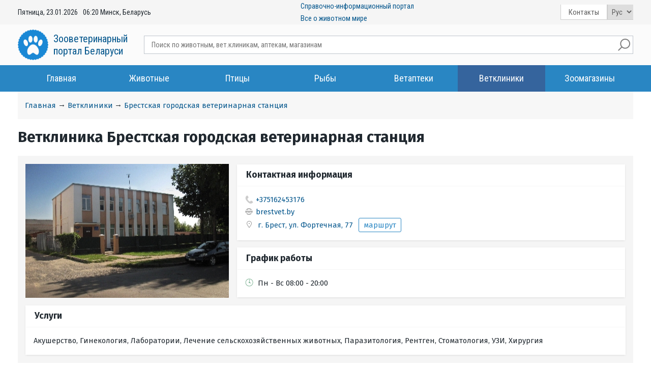

--- FILE ---
content_type: text/html; charset=UTF-8
request_url: https://1vet.by/?vetcliniki=31_Brestskaya_gorodskaya_veterinarnaya_stanciya
body_size: 7816
content:
<!DOCTYPE html>
<html lang="ru">
<head>
    <title>Брестская городская ветеринарная станция - Ветклиники Брест, ул. Фортечная, 77 - Зооветеринарный портал Беларуси 1vet.by</title>
    <meta http-equiv="Content-Type" content="text/html; charset=utf-8">
    <meta name="Description" content="Брестская городская ветеринарная станция - Ветклиники Брест, ул. Фортечная, 77 -  Всё о животных, птицах и рыбах - Зооветеринарный портал Беларуси. Подробноя информация, полезные статьи, витрина продаж, вопрос - ответ, ветеринары, лекарства, корма.">
    <meta name="viewport" charset='utf-8'
          content="width=device-width, initial-scale=1, maximum-scale=1, user-scalable=no">
    <link rel="shortcut icon" type="image/ico" href="favicon.ico"/>
    <meta name="yandex-verification" content="d02e218518127cc8"/>
    <link href="https://fonts.googleapis.com/css?family=Roboto|Roboto+Condensed" rel="stylesheet">
    <link href="https://fonts.googleapis.com/css?family=Fira+Sans:300,400,500,700" rel="stylesheet">
    <link rel="stylesheet" href="css/style.css?ver=25" type="text/css">
    <script src="js/new/jquery-1.11.3.min.js"></script>
    <meta name="google-site-verification" content="u80DDasHyxWkFR-du88F_T4BZ-EZArSejU-MtPDvFko" />
    <link href="/js/fancybox_mobile/jquery.fancybox.min.css" rel="stylesheet">
    <script src="js/contact_form.js?vers=25" rel="stylesheet"></script>
    <script type="text/javascript" src="/js/fancybox_mobile/jquery.fancybox.min.js" no-async></script>
    <script src="js/mainScript.js?vers=25"></script>
    <script src="js/cookie.js"></script>
    <script src="/js/popupNotification/core.js?vers=25"></script>
    <link rel="stylesheet" href="/js/popupNotification/core.css?vers=25">
    <meta name="yandex-verification" content="ca8ca715ee5f1241" />
    <meta name="yandex-verification" content="2b5cd7836b53020c" />
     
                <meta property="og:image" content="https://1vet.by/images/obj/31.jpg"/>
                <meta property="og:title" content="Брестская городская ветеринарная станция - Ветклиники Брест, ул. Фортечная, 77 - Зооветеринарный портал Беларуси 1vet.by"/>
                <meta property="og:url" content="https://1vet.by/?vetcliniki=31_Brestskaya_gorodskaya_veterinarnaya_stanciya"/>
                <meta property="og:type" content="website"/>
                <meta property="og:description" content="Брестская городская ветеринарная станция - Ветклиники Брест, ул. Фортечная, 77 -  Всё о животных, птицах и рыбах - Зооветеринарный портал Беларуси. Подробноя информация, полезные статьи, витрина продаж, вопрос - ответ, ветеринары, лекарства, корма."/>
    
            <script type="application/ld+json" >
            {"@context":"https:\/\/schema.org","@type":"Article","mainEntityOfPage":{"@type":"WebPage","@id":"https:\/\/1vet.by\/?vetcliniki=31_Brestskaya_gorodskaya_veterinarnaya_stanciya"},"dateModified":null,"headline":"\u0411\u0440\u0435\u0441\u0442\u0441\u043a\u0430\u044f \u0433\u043e\u0440\u043e\u0434\u0441\u043a\u0430\u044f \u0432\u0435\u0442\u0435\u0440\u0438\u043d\u0430\u0440\u043d\u0430\u044f \u0441\u0442\u0430\u043d\u0446\u0438\u044f","image":{"@type":"ImageObject","url":"https:\/\/1vet.by\/images\/obj\/31.jpg"},"publisher":{"@type":"Organization","name":"\u041e\u041e\u041e \"\u0410\u0432\u0442\u043e\u043c\u0430\u0442\u0438\u0437\u0438\u0440\u043e\u0432\u0430\u043d\u043d\u044b\u0435 \u0442\u0435\u0445\u043d\u043e\u043b\u043e\u0433\u0438\u0438 \u0431\u0438\u0437\u043d\u0435\u0441\u0430\"","logo":{"@type":"ImageObject","url":"https:\/\/1vet.by\/images\/logo.png"}}}
            </script>
       
                   <meta name="yandex-verification" content="8cb78c3f63c928ef" />
                <!-- Global site tag (gtag.js) - Google Analytics -->
                <script async src="https://www.googletagmanager.com/gtag/js?id=UA-111170283-2"></script>
                <script>
                window.dataLayer = window.dataLayer || [];
                function gtag(){dataLayer.push(arguments);}
                gtag('js', new Date());
                
                gtag('config', 'UA-111170283-2');
                </script>
                
    <style>.todo{display:none !important;}</style>
    
</head>
<body>
<header>
    <div class="top_header">
    <div class="container">
        <div class="name_box show_mobile">
            <a href="https://1vet.by" class="logo">
            <img src="images/logo.png" alt="" width="60" height="60"><span>Зооветеринарный<br> портал Беларуси</span></a>
        </div>
        <div class="box_date hide_mobile"><span>Пятница, 23.01.2026</span>
            <span><span id="clock2">06:20</span> Минск, Беларусь</span>
        </div>
<div class="hide_mobile"><a href="?O_proekte_1vet_by">Справочно-информационный портал <br>Все о животном мире</a></div>
        <div class="right_box">
            <div class="hide_mobile contact">
               <a href="https://1vet.by/?kontakty" title="">Контакты</a>
            </div>
            <div class="box_language">
                <select onchange="document.location.href=$(this).find('option:selected').attr('href');">
                    <option selected value="rus" href="../?vetcliniki=31_Brestskaya_gorodskaya_veterinarnaya_stanciya">Рус</option>
                    <option  value="bel" href="../by/?vetcliniki=31_Brestskaya_gorodskaya_veterinarnaya_stanciya">Бел</option>
                </select>
            </div>
            <div class="enter hide_mobile todo">
                <a href="">Вход</a>
            </div>
            <ul class="enter_social hide_mobile todo">
                <li class="vk"><a href=""></a></li>
                <li class="ok"><a href=""></a></li>
                <li class="fb"><a href=""></a></li>
            </ul>
            <div class="box_burger" id="showMenu"></div>
        </div>
    </div>
    </div>
<div id="top_nav">
    <div class="center_header container">
        <div class="name_box hide_mobile">
            <a href="https://1vet.by" class="logo">
            <img src="images/logo.png" alt="" width="60" height="60"><span>Зооветеринарный<br> портал Беларуси</span></a>
        </div>
        <div class="box_livesearch"><script language="JavaScript" type="text/javascript" src="js/liveSearchAjax.js"></script>
<link rel="stylesheet" href="css/livesearch.css" type="text/css"/>
<div id="livesearch_wrapper">
    <div class="livesearch_wrapper">
        <form method="get" action="" class="livesearch"
              onsubmit="document.location.href='?q='+encodeURIComponent(document.getElementById('livesearch_input').value);  return(false);">
            <input id="livesearch_input" cc="search_1vet" type="text" name="search" placeholder="Поиск по животным, вет.клиникам, аптекам, магазинам"
                   autocomplete="off">
            <input type="submit" value="">

        </form>
        <ul class="search_value_result box_search_result"></ul>
    </div>
</div></div>
    </div>
<nav class="main_header sticky">
<div class="box_burger_close" id="hideMenu"></div>
        <ul class="container hide_mobile">
            <li><a href="https://1vet.by/" title="" vetcliniki>Главная</a></li>
            <li><a href="https://1vet.by/?zhivotnye" title="" vetcliniki>Животные</a></li>
            <li><a href="https://1vet.by/?pticy" title="" vetcliniki>Птицы</a></li>
            <li><a href="https://1vet.by/?ryby" title="" vetcliniki>Рыбы</a></li>
            <li><a href="https://1vet.by/?vetapteki" title="" vetcliniki>Ветаптеки</a></li>
            <li><a href="https://1vet.by/?vetcliniki" title="" class="chosen">Ветклиники</a></li>
            <li><a href="https://1vet.by/?zoomagaziny" title="" vetcliniki>Зоомагазины</a></li>
            <!--<li><a href="https://1vet.by/?Konsultacii" title="" vetcliniki>Консультации</a></li>-->
            <li class="todo"><a href="https://1vet.by/?Obiavlenia" title="" vetcliniki>Объявления</a</li>
            <li hidden class="todo"><a href="https://1vet.by/?Vetobekty" title="" vetcliniki>Ветобъекты</a></li>
            <!--<li><a href="https://1vet.by/?Stati" title="" vetcliniki>Статьи</a></li>-->
            <li class="link_contact"><a href="https://1vet.by/?kontakty" title="" vetcliniki>Контакты</a></li>
        </ul>
    </nav>
</div>
</header>
<main class="main_content_box container">
<ul class="bread_crumbs"><li><a href="https://1vet.by/">Главная</a></li>&rarr;<li><a href="https://1vet.by/?vetcliniki">Ветклиники</a></li>&rarr;<li><a href="https://1vet.by/?vetcliniki=31_Brestskaya_gorodskaya_veterinarnaya_stanciya">Брестская городская ветеринарная станция</a></li></ul>
<div class="clearfix vet_obj">
    <h1>Ветклиника Брестская городская ветеринарная станция</h1>
    <div class="wrap_vet_obj">
        <div class="vet_descritpion">
            <div class="wrap_obj_img" style="background-image: url(https://1vet.by/images/obj/31.jpg)" ></div>
            <div class="vet_info">
                <div class="vet_item">
                    <h3>Контактная информация</h3>
                    <div class="contact_info item_content">
                        <p class="tel img_left"><a href="tel:+375162453176">+375162453176</a></p>
                        <p class="site img_left"><a class="site" rel="nofollow" target="blank" href="http://brestvet.by/">brestvet.by</a></p>
                         <p class="location img_left">
                         <a href="https://yandex.by/maps/?text=Брест, ул. Фортечная, 77" target="blank">
                            г. Брест, ул. Фортечная, 77
                         </a>
                         <a href="https://maps.google.com/maps/?daddr=52.114879,23.691862" class="button border_blue" target="_blank" rel="nofollow">
                         маршрут
                         </a>
                      </p>
                    </div>
                </div>
                <div class="vet_item"><h3>График работы</h3><ul class="work_time_list"><li class=" today_work">
                         <span class="day">Пн - Вс </span><span class="work_time"> 08:00 - 20:00</span>
                      </li></ul></div>
            </div>
        </div>
        <div class="vet_item item_description" >
            <h3 >Услуги</h3>
            <div class="item_content">
                <p >Акушерство, Гинекология, Лаборатории, Лечение сельскохозяйственных животных, Паразитология, Рентген, Стоматология, УЗИ, Хирургия</p>
                
            </div>
        </div>
    </div>
    
  <script src="https://api-maps.yandex.ru/2.1/?lang=ru_RU" type="text/javascript"></script>
  <script>
  // Функция ymaps.ready() будет вызвана, когда
        // загрузятся все компоненты API, а также когда будет готово DOM-дерево.
        ymaps.ready(init);
        
 function init() {

    var objMap = new ymaps.Map("map_canvas", { 
                center: [52.114879,23.691862],  
                controls: ['typeSelector','fullscreenControl','zoomControl'],
                
                zoom: 15,
            });           
            objMap.behaviors.disable('scrollZoom');
    
              setTimeout(function(){
              objMap.geoObjects.add(new ymaps.Placemark([52.114879,23.691862], {                           
              balloonContent: '<div class="map_object">     <div class="wrap_image">         <a class="box_image" target="_blank" href="?vetcliniki=31_Brestskaya_gorodskaya_veterinarnaya_stanciya" style="background-image: url(/images/obj/31.jpg)">         </a>         <div data-search-result-id="31">             <button class="box_img_phone" ><img  data-show-obj-popup                                                                    class="img_phone" src="/images/icons/phone.png"                                                                    width="20" height="20"></button>         </div>     </div>     <h2><a href="?vetcliniki=31_Brestskaya_gorodskaya_veterinarnaya_stanciya">Ветклиника Брестская городская ветеринарная станция</a></h2>     <p class="location img_left">         ул. Фортечная, 77         <a href="https://maps.google.com/maps/?daddr=52.114879,23.691862" class="button blue_light"            target="_blank" rel="nofollow">             <!--<img src="images/icons/route.png" style="width:48px;">-->маршрут         </a>     </p>     <div class="box_info">         <p>Акушерство, Гинекология, Лаборатории, Лечение сельскохозяйственных животных, Паразитология, Рентген, Стоматология, УЗИ, Хирургия</p>         <h3>График работы</h3><ul class="work_time_list"><li class=" today_work">                          <span class="day">Пн - Вс </span><span class="work_time"> 08:00 - 20:00</span>                       </li></ul>          <a target="_blank" href="?vetcliniki=31_Brestskaya_gorodskaya_veterinarnaya_stanciya" class="button border_blue">Подробнее</a>     </div>   </div>',
             hintContent : 'Брестская городская ветеринарная станция'
            
            }, {
                iconLayout: 'default#image',    
            }));
          
                },0);

}
</script><div id="map_canvas" style="height: 500px; width:100%;"></div>
    <!-- Yandex.RTB R-A-339652-3 -->
                    <div class="container container_yandex" id="yandex_rtb_R-A-339652-3"></div>
                    <script type="text/javascript">
                        (function(w, d, n, s, t) {
                            w[n] = w[n] || [];
                            w[n].push(function() {
                                Ya.Context.AdvManager.render({
                                    blockId: "R-A-339652-3",
                                    renderTo: "yandex_rtb_R-A-339652-3",
                                    async: true
                                });
                            });
                            t = d.getElementsByTagName("script")[0];
                            s = d.createElement("script");
                            s.type = "text/javascript";
                            s.src = "//an.yandex.ru/system/context.js";
                            s.async = true;
                            t.parentNode.insertBefore(s, t);       
                        })(this, this.document, "yandexContextAsyncCallbacks");
                    </script>
    <hr>
    <h3>Будет интересно</h3>
    <ul class="box_art container"><li class="art_item">
    <a href="https://1vet.by/?Veterinarnaya_aptechka_dlya_domashnih_zhivotnyh" style="background-image: url('https://1vet.by/images/art/125997.jpg')">
        <h3>Ветеринарная аптечка для домашних животных</h3>
        <span class="more_info">Подробнее</span>
    </a>
</li><li class="art_item">
    <a href="https://1vet.by/?Vsya_pravda_o_svinyah" style="background-image: url('https://1vet.by/images/art/126344.jpg')">
        <h3>Вся правда о свиньях</h3>
        <span class="more_info">Подробнее</span>
    </a>
</li><li class="art_item">
    <a href="https://1vet.by/?Zveri_Leningradskogo_zooparka_v_blokadu" style="background-image: url('https://1vet.by/images/art/126347.jpg')">
        <h3>Звери Ленинградского зоопарка в блокаду</h3>
        <span class="more_info">Подробнее</span>
    </a>
</li><li class="art_item">
    <a href="https://1vet.by/?Titany_okeana_kashaloty" style="background-image: url('https://1vet.by/images/art/126350.jpg')">
        <h3>Титаны океана – кашалоты</h3>
        <span class="more_info">Подробнее</span>
    </a>
</li><li class="art_item">
    <a href="https://1vet.by/?30_interesnyh_faktov_o_rybah" style="background-image: url('https://1vet.by/images/art/126353.jpg')">
        <h3>30 интересных фактов о рыбах</h3>
        <span class="more_info">Подробнее</span>
    </a>
</li><li class="art_item">
    <a href="https://1vet.by/?Adaptaciya_ryby_posle_dlitelnoy_transportirovki" style="background-image: url('https://1vet.by/images/art/126356.jpg')">
        <h3>Адаптация рыбы после длительной транспортировки</h3>
        <span class="more_info">Подробнее</span>
    </a>
</li><li class="art_item">
    <a href="https://1vet.by/?Kak_samye_ocharovatelnye_pticy_Atlantiki_okazalis_na_grani_ischeznoveniya" style="background-image: url('https://1vet.by/images/art/126359.jpg')">
        <h3>Как самые очаровательные птицы Атлантики оказались на грани исчезновения</h3>
        <span class="more_info">Подробнее</span>
    </a>
</li><li class="art_item">
    <a href="https://1vet.by/?Kakie_tayny_skryvayut_pauki" style="background-image: url('https://1vet.by/images/art/126362.jpg')">
        <h3>Какие тайны скрывают пауки?</h3>
        <span class="more_info">Подробнее</span>
    </a>
</li></ul>
</div>
<script>
    $(document).on('click','[data-show-obj-popup]' ,function(){
        showModalBlock($('#obj_popup').html());
    });
</script>
<div id="obj_popup" style="display: none;"><div class="box_object_modal">
    <h2>
        <a href="?vetcliniki=31_Brestskaya_gorodskaya_veterinarnaya_stanciya">Ветклиника Брестская городская ветеринарная станция</a>
    </h2>
    <p>Акушерство, Гинекология, Лаборатории, Лечение сельскохозяйственных животных, Паразитология, Рентген, Стоматология, УЗИ, Хирургия</p>
    <ul class="call_link"><li><a href="tel:+375162453176">+375162453176</a></li></ul>
    <p><span class="obj_work_closed">Закрыто, откроется в 08:00</span></p>
    <ul class="work_time_list"><li class=" today_work">
                         <span class="day">Пн </span><span class="work_time"> 08:00 - 20:00</span>
                      </li><li class=" today_work">
                         <span class="day">Вт </span><span class="work_time"> 08:00 - 20:00</span>
                      </li><li class=" today_work">
                         <span class="day">Ср </span><span class="work_time"> 08:00 - 20:00</span>
                      </li><li class=" today_work">
                         <span class="day">Чт </span><span class="work_time"> 08:00 - 20:00</span>
                      </li><li class="current_day today_work">
                         <span class="day">Сегодня </span><span class="work_time"> 08:00 - 20:00</span>
                      </li><li class=" today_work">
                         <span class="day">Сб </span><span class="work_time"> 08:00 - 20:00</span>
                      </li><li class=" today_work">
                         <span class="day">Вс </span><span class="work_time"> 08:00 - 20:00</span>
                      </li></ul>
    <a class="site" rel="nofollow" target="blank" href="http://brestvet.by/">brestvet.by</a>
    <div class="bottom_info">
        <a data-show-on-map="{SRI_OBJ_ID}"> <img class="img_map" src="/images/icons/show_on_map.png" >
            <span class="link">Брест, ул. Фортечная, 77 </span>
        </a>
    </div>
</div>
</div>
</main>
<footer>
    <div class="top_footer">
<div class="container">
        <ul class="all_menu">
    <li>
        <ul>
            <li><a href="?O_proekte_1vet_by" >О проекте 1vet.by</a></li>
            <li><a href="?novosti" >Новости</a></li>
            <li><a href="?stati" >Статьи</a></li>
            <li><a href="?kontakty">Контакты</a></li>
        </ul>
    </li>
    <li>
        <ul>
            <li><a href="?zhivotnye=vse">Животные</a></li>
            <li><a href="?poisk=Dikie_zhivotnye">Дикие животные</a></li>
            <li><a href="?poisk=Selskohoziaistvennye_zhivotnye">Сельскохозяйственные животные</a></li>
            <li><a href="?poisk=Zhivotnye_kompanony">Животные-компаньоны</a></li>
            <li><a href="?Bolezni_i_lechenie_zhivotnyh">Болезни и лечение животных</a></li>
        </ul>
    </li>
    <li>
        <ul>
            <li><a href="?pticy=vse">Птицы</a></li>
            <li><a href="?poisk=Dikie_pticy">Дикие птицы</a></li>
            <li><a href="?poisk=Selskohoziaistvennye_pticy">Сельскохозяйственные птицы</a></li>
            <li><a href="?poisk=Dekorativnye_pticy">Декоративные птицы</a></li>
            <li><a href="?Bolezni_i_lechenie_ptic">Болезни и лечение птиц</a></li>
        </ul>
    </li>
    <li>
        <ul>
            <li><a href="?ryby=vse">Рыбы</a></li>
            <li><a href="?poisk=Morskie_ryby">Морские рыбы</a></li>
            <li><a href="?poisk=Rechnye_ryby">Речные рыбы</a></li>
            <li><a href="?poisk=Akvariumnye_rybki">Аквариумные рыбки</a></li>
            <li><a href="?Akvariumistika">Аквариумистика</a></li>
            <li><a href="?Bolezni_i_lechenie_ryb">Болезни и лечение рыб</a></li>
        </ul>
    </li>
    <li>
        <ul>
            <li><a href="?Vetapteki=vse">Ветаптеки</a></li>
            <li><a href="?Vetcliniki=vse">Ветклиники</a></li>
            <li><a href="?Zoomagaziny=vse">Зоомагазины</a></li>
            <li><a href="?Vetcliniki=vse">Ветеринарные клиники</a></li>
            <li><a href="?Vetapteki=vse">Ветеринарные аптеки</a></li>
            <li><a href="?Zoomagaziny=vse">Зоомагазины</a></li>
            <li><a href="?Vetlaboratorii=vse">Ветеринарные лаборатории</a></li>
            <li><a href="?veterinarnye_laboratorii=vse">Ветеринарные службы</a></li>
            <li><a href="?uchebnye_zavedeniia_i_nii=vse">Учебные заведения и НИИ</a></li>
        </ul>
    </li>
    <li>
        <ul>
            <li class="todo"><a href="?Zakonodatelistvo">Ветеринарное законодательство</a></li>
            <li class="todo"><a href="?Veterinarnye_preparaty">Ветеринарные препараты</a></li>
            <li class="todo"><a href="?Konkursy_seminary_vystavki">Конкурсы, семинары, выставки</a></li>
            <li class="todo"><a href="?Periodicheskie_izdaniya">Периодические издания</a></li>
            <li class="todo"><a href="?Obiavlenia">Объявления</a></li>
            <!--<li class="todo"><a href="?Konsultacii">Консультации</a></li>-->
        </ul>
    </li>
</ul>
</div>
    </div>
    <div class="bottom_footer">
<div class="container"> 
        <div class="leftFooterBlock">
            <p>
                <strong>
                    <a href="https://att.by/">ЧНПУП "Автоматизированные технологии туризма"</a>
                </strong>
            </p>
            
            <p><b>Адрес предприятия: </b> 220007, Республика Беларусь, г. Минск, ул. Суражская 10, офис 21</p>
 
            <p>
                Свидетельство о регистрации №190855081 от 09.08.2007 выдано Минским горисполкомом. УНП: 190855081 
            </p>
        </div>
        <div class="rightFooterBlock">
            <p>
                <b class="mobileNumb tel">Телефон:
                    <span><a href="tel:+375339120212">+37533-912-02-12</a> 
    <!--<a href="viber://add?number=375297666653" title="Связаться онлайн Viber"><img alt="Viber" src="https://static.att.by/img/viber.png" border="0" width="20" height="20"></a>
    <a href="whatsapp://send/?phone=375297666653&text=Здравствуйте!" title="Связаться онлайн Whatsapp"><img alt="Whatsapp"  src="https://static.att.by/img/whatsapp.png" border="0" width="20" height="20"></a>
    <a href="https://telegram.me/belhotelby" title="Связаться онлайн Telegram"><img alt="Telegram" src="https://static.att.by/img/telegram.png" border="0" width="20" height="20"></a>--></span>
                </b>
            </p>
                     <p class="emailAside">
                <b>E-mail: </b><a href="?kontakty"> отправить сообщение. </a>
            </p>
        </div>

        <article class="footerBottom">
            <a href="https://1vet.by">© 1vet.by 2019-2025</a>
            <a title="Программная поддержка и разработка" href="https://byport.by">© Byport.by</a>
        </article>
    </div>
</div>
</footer>
  
                  <!-- Yandex.Metrika counter -->
                <script type="text/javascript" >
                (function(m,e,t,r,i,k,a){m[i]=m[i]||function(){(m[i].a=m[i].a||[]).push(arguments)};
                m[i].l=1*new Date();k=e.createElement(t),a=e.getElementsByTagName(t)[0],k.async=1,k.src=r,a.parentNode.insertBefore(k,a)})
                (window, document, "script", "https://mc.yandex.ru/metrika/tag.js", "ym");
                
                ym(51616958, "init", {
                id:51616958,
                clickmap:true,
                trackLinks:true,
                accurateTrackBounce:true,
                webvisor:true
                });
                </script>
                <noscript><div><img src="https://mc.yandex.ru/watch/51616958" style="position:absolute; left:-9999px;" alt="" /></div></noscript>
                <!-- /Yandex.Metrika counter -->
        
        

<!-- Cookie/ -->
<link rel="stylesheet" href="https://static.att.by/cookie/style.css">
<script src="https://static.att.by/cookie/script.js"></script>
<div class="component-cookies" id="component-cookies" style="display: none">
    <div class="component-cookies__text">
        Нажимая кнопку <b>Принять</b> вы соглашаетесь на обработку файлов Cookies, согласно <a href="?Politika_obrabotki_fajlov_cookie" target="_blank">Политике обработки файлов Cookies</a>. При отказе от обработки файлов Cookies будет отключен сбор аналитических файлов. <span class="component-cookies__text--hidden">Отключение функциональных Cookies можно осуществить в настройках вашего браузера. Обращаем внимание, что некоторые функции сайта в этом случае станут для вас недоступны.</span>
    </div>
    <div class="component-cookies__inner">
        <div class="component-cookies__dropdown">
            <input type="checkbox" id="cookies-dropdown-btn">
            <label class="component-cookies__dropdown-label " for="cookies-dropdown-btn" title-off="Подробнее" title-on="Свернуть"></label>
        </div>
        <div class="component-cookies__checkbox">
            <div class="component-cookies__checkbox-item">
                <label class="component-cookies__checkbox-label">
                    <input class="component-cookies__checkbox-input" id="checkbox-functional" type="checkbox" checked="" disabled="">
                    <span class="component-cookies__checkbox-custom"></span>
                    <span class="component-cookies__checkbox-text component-cookies__checkbox-flex">
                        <span class="component-cookies__checkbox-title">Функциональные Cookies</span>
                        <span>
                            Необходимы для работы некоторых функций сайта: более быстрой загрузки страниц, показа подсказок, персонализации предложений под ваш запрос и т.д.
                        </span>
                    </span>

                </label>
            </div>
            <div class="component-cookies__checkbox-item">
                <label class="component-cookies__checkbox-label">
                    <input class="component-cookies__checkbox-input" id="checkbox-analytics" type="checkbox" checked="">
                    <span class="component-cookies__checkbox-custom"></span>
                    <span class="component-cookies__checkbox-text component-cookies__checkbox-flex">
                        <span class="component-cookies__checkbox-title">Аналитические Cookies</span>
                        <span>
                            Необходимы для анализа информации по работе сайта: количество переходов, нажатий на ссылки и кнопки. Эти данные помогают нам сделать сайт лучше и удобнее для наших пользователей
                        </span>
                    </span>

                </label>
            </div>
        </div>
    </div>
    <div class="component-cookies__buttons">
        <button class="component-cookies__button" id="btn-cookies-reject">Отклонить</button>
        <button class="component-cookies__button component-cookies__button-accept" id="btn-cookies-accept">Принять</button>
    </div>
</div>
<!-- /Cookie -->


</body>
</html>






--- FILE ---
content_type: text/css
request_url: https://1vet.by/css/style.css?ver=25
body_size: 84757
content:
.flex-row {
  display: -webkit-flex;
  display: -ms-flexbox;
  display: -ms-flex;
  display: flex;
  -webkit-flex-direction: row;
  -ms-flex-direction: row;
  flex-direction: row;
  -webkit-flex-wrap: nowrap;
  -ms-flex-wrap: nowrap;
  flex-wrap: nowrap;
}
.flex-column {
  display: -webkit-flex;
  display: -ms-flexbox;
  display: -ms-flex;
  display: flex;
  -webkit-flex-direction: column;
  -ms-flex-direction: column;
  flex-direction: column;
  -webkit-flex-wrap: wrap;
  -ms-flex-wrap: wrap;
  flex-wrap: wrap;
}
/*! normalize.css v8.0.0 | MIT License | github.com/necolas/normalize.css */
/* Document
   ========================================================================== */
/**
 * 1. Correct the line height in all browsers.
 * 2. Prevent adjustments of font size after orientation changes in iOS.
 */
html {
  line-height: 1.15;
  /* 1 */
  -webkit-text-size-adjust: 100%;
  /* 2 */
}
/* Sections
   ========================================================================== */
/**
 * Remove the margin in all browsers.
 */
body {
  margin: 0;
}
/**
 * Correct the font size and margin on `h1` elements within `section` and
 * `article` contexts in Chrome, Firefox, and Safari.
 */
h1 {
  font-size: 2em;
  margin: 0.67em 0;
  line-height: 1.15;
}
/* Grouping content
   ========================================================================== */
/**
 * 1. Add the correct box sizing in Firefox.
 * 2. Show the overflow in Edge and IE.
 */
hr {
  box-sizing: content-box;
  /* 1 */
  height: 0;
  /* 1 */
  overflow: visible;
  /* 2 */
}
/**
 * 1. Correct the inheritance and scaling of font size in all browsers.
 * 2. Correct the odd `em` font sizing in all browsers.
 */
pre {
  font-family: monospace, monospace;
  /* 1 */
  font-size: 1em;
  /* 2 */
}
/* Text-level semantics
   ========================================================================== */
/**
 * Remove the gray background on active links in IE 10.
 */
a {
  background-color: transparent;
}
/**
 * 1. Remove the bottom border in Chrome 57-
 * 2. Add the correct text decoration in Chrome, Edge, IE, Opera, and Safari.
 */
abbr[title] {
  border-bottom: none;
  /* 1 */
  text-decoration: underline;
  /* 2 */
  text-decoration: underline dotted;
  /* 2 */
}
/**
 * Add the correct font weight in Chrome, Edge, and Safari.
 */
b,
strong {
  font-weight: bolder;
}
/**
 * 1. Correct the inheritance and scaling of font size in all browsers.
 * 2. Correct the odd `em` font sizing in all browsers.
 */
code,
kbd,
samp {
  font-family: monospace, monospace;
  /* 1 */
  font-size: 1em;
  /* 2 */
}
/**
 * Add the correct font size in all browsers.
 */
small {
  font-size: 80%;
}
/**
 * Prevent `sub` and `sup` elements from affecting the line height in
 * all browsers.
 */
sub,
sup {
  font-size: 75%;
  line-height: 0;
  position: relative;
  vertical-align: baseline;
}
sub {
  bottom: -0.25em;
}
sup {
  top: -0.5em;
}
/* Embedded content
   ========================================================================== */
/**
 * Remove the border on images inside links in IE 10.
 */
img {
  border-style: none;
}
/* Forms
   ========================================================================== */
/**
 * 1. Change the font styles in all browsers.
 * 2. Remove the margin in Firefox and Safari.
 */
button,
input,
optgroup,
select,
textarea {
  font-family: inherit;
  /* 1 */
  font-size: 100%;
  /* 1 */
  line-height: 1.15;
  /* 1 */
  margin: 0;
  /* 2 */
}
/**
 * Show the overflow in IE.
 * 1. Show the overflow in Edge.
 */
button,
input {
  /* 1 */
  overflow: visible;
}
/**
 * Remove the inheritance of text transform in Edge, Firefox, and IE.
 * 1. Remove the inheritance of text transform in Firefox.
 */
button,
select {
  /* 1 */
  text-transform: none;
}
/**
 * Correct the inability to style clickable types in iOS and Safari.
 */
button,
[type="button"],
[type="reset"],
[type="submit"] {
  -webkit-appearance: button;
}
/**
 * Remove the inner border and padding in Firefox.
 */
button::-moz-focus-inner,
[type="button"]::-moz-focus-inner,
[type="reset"]::-moz-focus-inner,
[type="submit"]::-moz-focus-inner {
  border-style: none;
  padding: 0;
}
/**
 * Restore the focus styles unset by the previous rule.
 */
button:-moz-focusring,
[type="button"]:-moz-focusring,
[type="reset"]:-moz-focusring,
[type="submit"]:-moz-focusring {
  outline: 1px dotted ButtonText;
}
/**
 * Correct the padding in Firefox.
 */
fieldset {
  padding: 0.35em 0.75em 0.625em;
}
/**
 * 1. Correct the text wrapping in Edge and IE.
 * 2. Correct the color inheritance from `fieldset` elements in IE.
 * 3. Remove the padding so developers are not caught out when they zero out
 *    `fieldset` elements in all browsers.
 */
legend {
  box-sizing: border-box;
  /* 1 */
  color: inherit;
  /* 2 */
  display: table;
  /* 1 */
  max-width: 100%;
  /* 1 */
  padding: 0;
  /* 3 */
  white-space: normal;
  /* 1 */
}
/**
 * Add the correct vertical alignment in Chrome, Firefox, and Opera.
 */
progress {
  vertical-align: baseline;
}
/**
 * Remove the default vertical scrollbar in IE 10+.
 */
textarea {
  overflow: auto;
}
/**
 * 1. Add the correct box sizing in IE 10.
 * 2. Remove the padding in IE 10.
 */
[type="checkbox"],
[type="radio"] {
  box-sizing: border-box;
  /* 1 */
  padding: 0;
  /* 2 */
}
/**
 * Correct the cursor style of increment and decrement buttons in Chrome.
 */
[type="number"]::-webkit-inner-spin-button,
[type="number"]::-webkit-outer-spin-button {
  height: auto;
}
/**
 * 1. Correct the odd appearance in Chrome and Safari.
 * 2. Correct the outline style in Safari.
 */
[type="search"] {
  -webkit-appearance: textfield;
  /* 1 */
  outline-offset: -2px;
  /* 2 */
}
/**
 * Remove the inner padding in Chrome and Safari on macOS.
 */
[type="search"]::-webkit-search-decoration {
  -webkit-appearance: none;
}
/**
 * 1. Correct the inability to style clickable types in iOS and Safari.
 * 2. Change font properties to `inherit` in Safari.
 */
::-webkit-file-upload-button {
  -webkit-appearance: button;
  /* 1 */
  font: inherit;
  /* 2 */
}
/* Interactive
   ========================================================================== */
/*
 * Add the correct display in Edge, IE 10+, and Firefox.
 */
details {
  display: block;
}
/*
 * Add the correct display in all browsers.
 */
summary {
  display: list-item;
}
/* Misc
   ========================================================================== */
/**
 * Add the correct display in IE 10+.
 */
template {
  display: none;
}
/**
 * Add the correct display in IE 10.
 */
[hidden] {
  display: none;
}
header {
  -webkit-flex-basis: auto;
  -ms-flex-basis: auto;
  flex-basis: auto;
  -webkit-flex-grow: 0;
  -ms-flex-grow: 0;
  flex-grow: 0;
  -webkit-flex-shrink: 0;
  -ms-flex-shrink: 0;
  flex-shrink: 0;
  background-color: #fbfbfb;
  font-family: 'Roboto Condensed', sans-serif;
}
header a {
  font-family: 'Roboto Condensed', sans-serif;
}
.top_header .container,
.center_header {
  display: -webkit-flex;
  display: -ms-flexbox;
  display: -ms-flex;
  display: flex;
  -webkit-justify-content: space-between;
  -ms-justify-content: space-between;
  justify-content: space-between;
  -webkit-align-items: center;
  -ms-align-items: center;
  align-items: center;
}
.top_header {
  background-color: #f5f5f5;
}
.top_header .right_box {
  display: -webkit-flex;
  display: -ms-flexbox;
  display: -ms-flex;
  display: flex;
}
.top_header .enter {
  padding: 0.2em 1em;
  background-color: #fff;
  border-bottom: 1px solid #cdcdcd;
  border-left: 1px solid #cdcdcd;
}
.top_header .enter a {
  color: #606060;
}
.top_header .contact {
  border-bottom: 1px solid #cdcdcd;
  border-left: 1px solid #cdcdcd;
  border-right: 1px solid #cdcdcd;
}
.top_header .contact a {
  display: block;
  padding: 0.2em 1em;
  color: #606060;
  background-color: #fff;
}
.top_header .enter_social {
  display: -webkit-flex;
  display: -ms-flexbox;
  display: -ms-flex;
  display: flex;
  margin: 0;
  padding-left: 0;
  list-style: none;
}
.top_header .enter_social li {
  padding: 0;
  background-color: #fff;
}
.top_header .enter_social li:last-of-type {
  border: none;
}
.top_header .enter_social li a {
  display: block;
  width: 32px;
  height: 32px;
  background-size: cover;
  background-repeat: no-repeat;
  -webkit-transition: 0.2s;
  -moz-transition: 0.2s;
  -o-transition: 0.2s;
  transition: 0.2s;
}
.top_header .enter_social li a:hover {
  opacity: 0.85;
}
.top_header .enter_social .vk a {
  background-image: url('//1vet.by/images/icons/vk.png');
}
.top_header .enter_social .ok a {
  background-image: url('//1vet.by/images/icons/ok.png');
}
.top_header .enter_social .fb a {
  background-image: url('//1vet.by/images/icons/fb.png');
}
.top_header .box_date > span {
  padding: 0;
  padding-right: 0.5em;
  font-size: 14px;
}
.top_header .box_language {
  padding: 0;
  background-color: #fff;
  border-bottom: 1px solid #cdcdcd;
  border-left: 1px solid #cdcdcd;
}
.top_header .box_language select {
  width: 100%;
  height: 100%;
  padding: 0.3em 0.3em;
  color: #606060;
  border-color: #fff;
  border: none;
}
.top_header .container {
  padding-left: 1em;
  padding-right: 1em;
}
.center_header {
  padding: 0.5em 1em;
}
.center_header .box_livesearch {
  -webkit-flex-grow: 1;
  -ms-flex-grow: 1;
  flex-grow: 1;
}
.center_header .box_livesearch .livesearch {
  display: -webkit-flex;
  display: -ms-flexbox;
  display: -ms-flex;
  display: flex;
  position: relative;
}
.logo {
  display: -webkit-flex;
  display: -ms-flexbox;
  display: -ms-flex;
  display: flex;
  -webkit-align-items: center;
  -ms-align-items: center;
  align-items: center;
}
.name_box {
  display: -webkit-flex;
  display: -ms-flexbox;
  display: -ms-flex;
  display: flex;
  -webkit-align-items: center;
  -ms-align-items: center;
  align-items: center;
  padding-right: 1.5em;
  box-sizing: border-box;
}
.name_box h1,
.name_box span {
  display: inline-block;
  margin: 0;
  padding-left: 0.5em;
  padding-right: 0.5em;
  font-weight: normal;
  font-size: 20px;
  line-height: 1.24;
}
.name_box img {
  vertical-align: middle;
}
.main_header {
  background-color: #2986c3;
}
.main_header ul {
  display: -webkit-flex;
  display: -ms-flexbox;
  display: -ms-flex;
  display: flex;
  -webkit-justify-content: space-between;
  -ms-justify-content: space-between;
  justify-content: space-between;
  position: relative;
  margin-top: 0;
  margin-bottom: 0;
  padding-left: 1em;
  padding-right: 1em;
  list-style: none;
}
.main_header ul a {
  display: block;
  padding: 0.8em 1em;
  color: #fff;
  font-size: 18px;
  transition: 0.3s;
}
.main_header ul a:hover {
  text-decoration: none;
  background-color: #35649d;
}
.main_header ul .chosen {
  background-color: #35649d;
}
.main_header ul li {
  width: 14.2%;
  padding: 0;
  text-align: center;
}
.bottom_menu {
  display: -webkit-flex;
  display: -ms-flexbox;
  display: -ms-flex;
  display: flex;
  -webkit-justify-content: center;
  -ms-justify-content: center;
  justify-content: center;
  padding: 0;
  border: 1px solid #f9f9f9;
  overflow: auto;
}
.bottom_menu li {
  width: 14.26%;
  padding: 0;
  text-align: center;
}
.bottom_menu a {
  display: block;
  padding: 0.4em 1em;
  font-size: 14px;
}
html,
body {
  height: 100%;
  margin: 0;
  padding: 0;
}
body {
  display: -webkit-flex;
  display: -ms-flexbox;
  display: -ms-flex;
  display: flex;
  -webkit-flex-direction: column;
  -ms-flex-direction: column;
  flex-direction: column;
  font-family: "Fira Sans", Verdana, Open Sans, Arial, sans-serif;
  font-size: 11pt;
  color: #20282f;
  line-height: 18pt;
  background-color: #fff;
}
a {
  color: #05578d;
  text-decoration: none;
  cursor: pointer;
}
a:hover {
  text-decoration: underline;
}
.link {
  display: block;
  padding-left: 14px;
  color: #05578d;
}
.link:hover {
  text-decoration: underline;
}
.clearfix::after {
  content: "";
  display: block;
  clear: both;
}
.main_content_box {
  -webkit-flex-basis: auto;
  -ms-flex-basis: auto;
  flex-basis: auto;
  -webkit-flex-grow: 1;
  -ms-flex-grow: 1;
  flex-grow: 1;
  -webkit-flex-shrink: 0;
  -ms-flex-shrink: 0;
  flex-shrink: 0;
}
.box_animals {
  display: -webkit-flex;
  display: -ms-flexbox;
  display: -ms-flex;
  display: flex;
  -webkit-justify-content: space-around;
  -ms-justify-content: space-around;
  justify-content: space-around;
}
.box_animals > div {
  padding: 1em 0;
  width: 300px;
  text-align: center;
  background-color: #fff;
  box-shadow: 0 5px 24px -9px black;
}
.box_types_diseases {
  display: -webkit-flex;
  display: -ms-flexbox;
  display: -ms-flex;
  display: flex;
  -webkit-justify-content: space-around;
  -ms-justify-content: space-around;
  justify-content: space-around;
  background: #f5f5f5;
}
.livesearch {
  margin: 1em 0;
  margin-left: auto;
}
.livesearch input[type=text] {
  -webkit-flex-grow: 1;
  -ms-flex-grow: 1;
  flex-grow: 1;
  box-sizing: border-box;
  padding: 0.6em 1em;
  padding-right: 35px;
  border: 1px solid #bfc5cc;
}
.livesearch input[type=submit] {
  width: 36px;
  height: 36px;
  position: absolute;
  right: 0;
  top: 0;
  padding: 0;
  border: none;
  background-image: url(//1vet.by/images/icons/search.png);
  background-color: transparent;
  background-position: center center;
  background-repeat: no-repeat;
  cursor: pointer;
  opacity: 0.85;
  box-sizing: border-box;
}
.box_types_building {
  display: -webkit-flex;
  display: -ms-flexbox;
  display: -ms-flex;
  display: flex;
  -webkit-justify-content: center;
  -ms-justify-content: center;
  justify-content: center;
  padding: 2em 0;
  background-color: #fff;
}
.box_types_building a {
  margin: 0 1em;
  padding: 0;
  padding-bottom: 1em;
  width: 300px;
  text-align: center;
  background-color: #f5f5f5;
  box-shadow: 0 5px 24px -9px black;
}
.box_types_building a p {
  margin: 0;
  padding-top: 1em;
  background-color: #fff;
}
.box_section {
  margin: 2em 0;
  border: 1px solid transparent;
}
.box_section h3 {
  text-align: center;
}
.box_section .box_types_diseases {
  background-color: inherit;
}
.box_section .box_types_diseases a {
  padding: 1em 0;
  width: 300px;
  text-align: center;
  background-color: #fff;
  box-shadow: 0 5px 24px -9px black;
}
.house_list,
.product_list {
  display: -webkit-flex;
  display: -ms-flexbox;
  display: -ms-flex;
  display: flex;
  -webkit-justify-content: center;
  -ms-justify-content: center;
  justify-content: center;
  padding-left: 0;
  list-style: none;
}
.house_list li,
.product_list li {
  display: -webkit-flex;
  display: -ms-flexbox;
  display: -ms-flex;
  display: flex;
  -webkit-align-items: flex-end;
  -ms-align-items: flex-end;
  align-items: flex-end;
  position: relative;
  width: 200px;
  height: 120px;
  margin: 1px;
  padding: 0;
  text-align: center;
  background-color: #fff;
  box-sizing: border-box;
  background: url(http://slovomaga.ru/wp-content/uploads/2017/02/motto.net_.ua-85640.jpg);
  background-size: cover;
}
.house_list li::before,
.product_list li::before {
  content: "";
  position: absolute;
  top: 0;
  bottom: 0;
  left: 0;
  right: 0;
  background-color: rgba(0, 0, 0, 0.1);
}
.house_list li::after,
.product_list li::after {
  content: "";
  position: absolute;
  left: 0;
  right: 0;
  bottom: 0.5em;
  height: 26px;
  background: rgba(245, 245, 245, 0.33);
}
.house_list li a,
.product_list li a {
  position: relative;
  margin-bottom: 0.5em;
  margin-left: 0.5em;
  padding: 0;
  padding-right: 0.5em;
  color: #fff;
  text-shadow: 0 1px 1px #000;
  font-size: 16px;
  border-bottom: 1px solid #fff;
  z-index: 10;
}
.house_list li a:hover,
.product_list li a:hover {
  text-decoration: none;
}
.product .product_list li {
  background-image: url('https://upload.wikimedia.org/wikipedia/commons/thumb/a/a0/Domestic_goat_kid_in_capeweed_edit.jpg/1200px-Domestic_goat_kid_in_capeweed_edit.jpg');
}
.main_list {
  margin: 1em 0;
  padding-left: 0;
  list-style: none;
}
.main_list .main_item {
  display: -webkit-flex;
  display: -ms-flexbox;
  display: -ms-flex;
  display: flex;
  -webkit-align-items: flex-end;
  -ms-align-items: flex-end;
  align-items: flex-end;
  position: relative;
  -webkit-flex-grow: 1;
  -ms-flex-grow: 1;
  flex-grow: 1;
  height: 270px;
  margin: 1px;
  padding: 0;
  text-align: center;
  background-color: #fff;
  box-sizing: border-box;
  background: url(http://slovomaga.ru/wp-content/uploads/2017/02/motto.net_.ua-85640.jpg);
  background-size: cover;
}
.main_list .main_item::before {
  content: "";
  position: absolute;
  top: 0;
  bottom: 0;
  left: 0;
  right: 0;
  background-color: rgba(0, 0, 0, 0.1);
}
.main_list .main_item::after {
  content: "";
  position: absolute;
  left: 0;
  right: 0;
  height: 50px;
  background: rgba(0, 0, 0, 0.2);
}
.main_list .main_item a {
  position: relative;
  margin-bottom: 0.5em;
  margin-left: 0.5em;
  padding: 0;
  color: #fff;
  text-shadow: 0 1px 1px #000;
  font-size: 24px;
  border-bottom: 1px solid #fff;
  z-index: 10;
}
.main_list .main_item a:hover {
  text-decoration: none;
}
.main_list .top_box,
.main_list .center_box,
.main_list .bottom_box {
  display: -webkit-flex;
  display: -ms-flexbox;
  display: -ms-flex;
  display: flex;
}
.main_list .center_box > div {
  width: 22%;
}
.main_list .center_box .keeping_item {
  width: 34%;
}
.main_list .bottom_box > div {
  width: 30%;
}
.main_list .bottom_box .maps_item {
  width: 40%;
}
.main_list .bottom_box .maps_item::before {
  background-color: rgba(0, 0, 0, 0.3);
}
.main_list .animals_item {
  background-image: url('//1vet.by/images/1_animals.jpg');
}
.main_list .birds_item {
  background-image: url('//1vet.by/images/2_birds.jpg');
}
.main_list .fish_item {
  background-image: url(//1vet.by/images/3_fish.jpg);
}
.main_list .feeding_item {
  background-image: url(//1vet.by/images/4_feeding.jpg);
}
.main_list .keeping_item {
  background-image: url(//1vet.by/images/5_keeping.jpg);
}
.main_list .treatment_item {
  background-image: url(//1vet.by/images/6_treatment.jpg);
}
.main_list .all_item {
  background-image: url(//1vet.by/images/7_all_item.jpg);
}
.main_list .news_item {
  background-image: url(//1vet.by/images/8_news.jpg);
}
.main_list .consultation_item {
  background-image: url(//1vet.by/images/9_consultation.jpg);
}
.main_list .maps_item {
  background-image: url(//1vet.by/images/10_maps.png);
}
.sticky {
  position: -webkit-sticky;
  position: -moz-sticky;
  position: -ms-sticky;
  position: -o-sticky;
  position: sticky;
  top: 0;
  z-index: 100;
}
.sticky_header {
  position: fixed;
  top: 0;
  left: 0;
  right: 0;
  z-index: 100;
  background-color: #fbfbfb;
  box-shadow: 0 3px 10px -3px;
}
.container {
  max-width: 1240px;
  width: 100%;
  margin-left: auto;
  margin-right: auto;
  box-sizing: border-box;
}
.container_yandex {
  padding-left: 1em;
  padding-right: 1em;
}
main.container {
  padding-left: 1em;
  padding-right: 1em;
}
h2.container {
  padding-left: 0.8em;
  padding-right: 0.8em;
}
.wrap_main_box {
  padding-left: 1em;
  padding-right: 1em;
}
.main_box {
  display: -webkit-flex;
  display: -ms-flexbox;
  display: -ms-flex;
  display: flex;
  -webkit-flex-wrap: wrap;
  -ms-flex-wrap: wrap;
  flex-wrap: wrap;
  -webkit-justify-content: center;
  -ms-justify-content: center;
  justify-content: center;
  margin-top: 1.5em;
  margin-bottom: 1em;
  padding: 0;
  padding-top: 1em;
  list-style: none;
  background-color: #fbfbfb;
}
.main_box .main_list_item {
  width: 33.33%;
  margin-bottom: 1.5em;
  padding: 0 1em;
  padding-left: 3.5em;
  box-sizing: border-box;
}
.main_box .main_list_item ul {
  padding-left: 58px;
  list-style: none;
}
.main_box .main_list_item:nth-child(4) h3 a::before,
.main_box .main_list_item:nth-child(5) h3 a::before,
.main_box .main_list_item:nth-child(6) h3 a::before {
  opacity: 0.85;
}
.main_box .two_lines {
  min-height: 48px;
}
.main_box h3 {
  margin-bottom: 10px;
  padding-left: 60px;
  font-size: 1.3em;
}
.main_box h3 a {
  position: relative;
}
.main_box h3 a::before {
  content: "";
  width: 50px;
  height: 50px;
  margin-top: -25px;
  position: absolute;
  left: -60px;
  top: 50%;
  background-size: cover;
}
.main_box ul li:first-child {
  padding-top: 5px;
  border-top: 4px solid #eaeaea;
}
.main_box .animals h3 a::before {
  background-image: url('//1vet.by/images/icons/animals.png');
}
.main_box .birds h3 a::before {
  background-image: url('//1vet.by/images/icons/birds.png');
}
.main_box .falcon h3 a::before {
  background-image: url('//1vet.by/images/icons/falcon.png');
}
.main_box .parrot h3 a::before {
  background-image: url('//1vet.by/images/icons/parrot.png');
}
.main_box .duck h3 a::before {
  background-image: url('//1vet.by/images/icons/duck.png');
}
.main_box .elephant h3 a::before {
  background-image: url('//1vet.by/images/icons/elephant.png');
}
.main_box .dog h3 a::before {
  background-image: url('//1vet.by/images/icons/dog.png');
}
.main_box .fish h3 a::before {
  background-image: url('//1vet.by/images/icons/fish.png');
}
.main_box .aquarium h3 a::before {
  background-image: url('//1vet.by/images/icons/aquarium.png');
}
.main_box .whale h3 a::before {
  background-image: url('//1vet.by/images/icons/whale.png');
}
.main_box .objects h3 a::before {
  background-image: url('//1vet.by/images/icons/objects.png');
}
.main_box .info h3 a::before {
  background-image: url('//1vet.by/images/icons/info.png');
}
.main_box .notice h3 a::before {
  background-image: url('//1vet.by/images/icons/notice.png');
}
.main_box .counseling h3 a::before {
  background-image: url('//1vet.by/images/icons/counseling.png');
}
.main_box .vetapteks h3 a::before {
  background-image: url('//1vet.by/images/icons/vetapteks.png');
}
.main_box .vetclinics h3 a::before {
  background-image: url('//1vet.by/images/icons/vetclinics.png');
}
.main_box .petshops h3 a::before {
  background-image: url('//1vet.by/images/icons/petshops.png');
}
.wrap_popular {
  background-color: #e2eff8;
}
.popular {
  display: -webkit-flex;
  display: -ms-flexbox;
  display: -ms-flex;
  display: flex;
  -webkit-flex-wrap: wrap;
  -ms-flex-wrap: wrap;
  flex-wrap: wrap;
  margin-top: 0;
  margin-bottom: 1em;
  padding: 0;
  list-style: none;
}
.popular .main_list_item {
  width: 25%;
  padding: 1em;
  box-sizing: border-box;
}
.popular .turtles h3 a::before,
.popular .rodents h3 a::before {
  opacity: 0.7;
}
.popular h3 {
  margin: 0.5em 0;
  padding-left: 60px;
  font-size: 1.3em;
}
.popular h3 a {
  position: relative;
  color: #283e5a;
}
.popular h3 a::before {
  content: "";
  width: 50px;
  height: 50px;
  margin-top: -25px;
  position: absolute;
  left: -60px;
  top: 50%;
  background-size: cover;
  opacity: 0.9;
}
.popular .cats h3 a::before {
  background-image: url('//1vet.by/images/icons/cats.png');
}
.popular .elephant h3 a::before {
  background-image: url('//1vet.by/images/icons/elephant.png');
}
.popular .dog h3 a::before {
  background-image: url('//1vet.by/images/icons/dog.png');
}
.popular .dogs h3 a::before {
  background-image: url('//1vet.by/images/icons/dogs.png');
}
.popular .fish h3 a::before {
  background-image: url('//1vet.by/images/icons/fish.png');
}
.popular .fish1 h3 a::before {
  background-image: url('//1vet.by/images/icons/fish1.png');
}
.popular .fish2 h3 a::before {
  background-image: url('//1vet.by/images/icons/fish2.png');
}
.popular .fish3 h3 a::before {
  background-image: url('//1vet.by/images/icons/fish3.png');
}
.popular .fish4 h3 a::before {
  background-image: url('//1vet.by/images/icons/fish4.png');
}
.popular .sea_horse h3 a::before {
  background-image: url('//1vet.by/images/icons/sea_horse.png');
}
.popular .rodents h3 a::before {
  background-image: url('//1vet.by/images/icons/rodents.png');
}
.popular .rabbits h3 a::before {
  background-image: url('//1vet.by/images/icons/rabbits.png');
}
.popular .ferrets h3 a::before {
  background-image: url('//1vet.by/images/icons/ferrets.png');
}
.popular .reptiles h3 a::before {
  background-image: url('//1vet.by/images/icons/reptiles.png');
}
.popular .spiders h3 a::before {
  background-image: url('//1vet.by/images/icons/spiders.png');
}
.popular .turtles h3 a::before {
  background-image: url('//1vet.by/images/icons/turtles.png');
}
.container .box_news {
  padding: 0;
}
.box_news {
  margin-top: 0;
  margin-bottom: 0;
  padding: 0 1em;
  list-style: none;
}
.box_news a {
  display: -webkit-flex;
  display: -ms-flexbox;
  display: -ms-flex;
  display: flex;
  margin: 0;
  margin-bottom: 1.5em;
  padding: 0;
  color: #333;
  box-sizing: border-box;
  background: #f5f5f5;
}
.box_news a:hover {
  text-decoration: none;
}
.box_news a:hover .more_info {
  color: #fff;
  background-color: #2986c3;
}
.box_news .date_news {
  position: absolute;
  right: 1em;
  color: #767676;
  font-size: 14px;
}
.box_news .left_box {
  -webkit-flex-shrink: 0;
  -ms-flex-shrink: 0;
  flex-shrink: 0;
  width: 250px;
  position: relative;
  padding: 1em;
  background-size: cover;
  background-position: center center;
}
.box_news .right_box {
  -webkit-flex-grow: 1;
  -ms-flex-grow: 1;
  flex-grow: 1;
  position: relative;
  padding: 1em;
  padding-bottom: 3.5em;
}
.box_news .right_box h3 {
  position: relative;
  margin: 0;
  padding: 0;
  padding-right: 120px;
}
.box_news .right_box .more_info {
  position: absolute;
  right: 1em;
  bottom: 1em;
  padding: 0.2em 0.6em;
  border: 1px solid #2986c3;
  color: #2986c3;
  border-radius: 3px;
}
.box_news .right_box .more_info:hover {
  text-decoration: none;
  color: #fff;
  background-color: #2986c3;
}
.box_news .right_box p {
  max-height: 78px;
  line-height: 26px;
  margin-bottom: 0;
  overflow: hidden;
}
.new_list {
  padding: 0;
}
.new_list .right_box {
  padding-bottom: 1em;
}
.new_list .info_news {
  margin-top: 1em;
}
.new_list .info_news p {
  margin: 1em 0;
}
.new_list .info_news p:first-of-type {
  margin-top: 0;
}
.new_list .info_news p:last-of-type {
  margin-bottom: 0;
}
.box_years_news {
  margin: 1em 0;
}
.box_years_news select {
  padding: 0.4em 0.6em;
  border: 1px solid #cdcdcd;
}
.container .box_art {
  padding: 0;
}
.container .box_art .art_item {
  min-height: 170px;
}
.box_art {
  display: -webkit-flex;
  display: -ms-flexbox;
  display: -ms-flex;
  display: flex;
  -webkit-flex-wrap: wrap;
  -ms-flex-wrap: wrap;
  flex-wrap: wrap;
  margin-bottom: 1em;
  margin-top: 0;
  padding: 0 1em;
  list-style: none;
}
.box_art .art_item {
  display: -webkit-flex;
  display: -ms-flexbox;
  display: -ms-flex;
  display: flex;
  -webkit-flex-direction: column;
  -ms-flex-direction: column;
  flex-direction: column;
  width: 25%;
  min-height: 220px;
  padding-left: 0;
  padding-right: 1px;
  padding-bottom: 1px;
  box-sizing: border-box;
}
.box_art a {
  display: -webkit-flex;
  display: -ms-flexbox;
  display: -ms-flex;
  display: flex;
  -webkit-flex-grow: 1;
  -ms-flex-grow: 1;
  flex-grow: 1;
  position: relative;
  padding: 1em;
  color: #fff;
  text-shadow: 0 1px 1px #000;
  background-size: cover;
  background-position: center center;
}
.box_art a::before {
  content: "";
  position: absolute;
  top: 0;
  bottom: 0;
  left: 0;
  right: 0;
  background-color: rgba(0, 0, 0, 0.3);
  -webkit-transition: 0.2s;
  -moz-transition: 0.2s;
  -o-transition: 0.2s;
  transition: 0.2s;
}
.box_art a:hover {
  text-decoration: none;
}
.box_art a:hover span {
  background-color: #ffd839;
}
.box_art a:hover::before {
  background-color: rgba(0, 0, 0, 0.5);
}
.box_art a h3 {
  position: relative;
  margin: 0;
  margin-top: auto;
  margin-bottom: auto;
  padding: 0.3em;
  text-align: center;
}
.box_art a span {
  position: absolute;
  right: 0.5em;
  bottom: 0.5em;
  padding: 4px 8px;
  color: #333;
  text-shadow: none;
  font-size: 10px;
  line-height: 1.2;
  background-color: #ffef71;
}
.box_art a span:hover {
  background-color: #ffd839;
}
.main_page_list {
  display: -webkit-flex;
  display: -ms-flexbox;
  display: -ms-flex;
  display: flex;
  margin-top: 1em;
  margin-bottom: 1em;
  padding: 0 1em;
  list-style: none;
}
.main_page_list li:last-of-type .container_yandex {
  padding: 0;
}
.main_page_list .big_box {
  display: -webkit-flex;
  display: -ms-flexbox;
  display: -ms-flex;
  display: flex;
  width: 25%;
  padding-right: 1px;
}
.main_page_list .big_box a {
  display: -webkit-flex;
  display: -ms-flexbox;
  display: -ms-flex;
  display: flex;
  -webkit-flex-grow: 1;
  -ms-flex-grow: 1;
  flex-grow: 1;
  position: relative;
  padding: 1em;
  color: #fff;
  text-shadow: 0 1px 1px #000;
  background-size: cover;
  background-position: center center;
}
.main_page_list .big_box a::before {
  content: "";
  position: absolute;
  top: 0;
  bottom: 0;
  left: 0;
  right: 0;
  background-color: rgba(0, 0, 0, 0.3);
  -webkit-transition: 0.2s;
  -moz-transition: 0.2s;
  -o-transition: 0.2s;
  transition: 0.2s;
}
.main_page_list .big_box a:hover {
  text-decoration: none;
}
.main_page_list .big_box a:hover::before {
  background-color: rgba(0, 0, 0, 0.5);
}
.main_page_list .big_box h3 {
  position: relative;
  margin: 0;
  margin-top: auto;
  padding: 0.3em;
  text-align: center;
}
.main_page_list .main_item {
  width: 50%;
}
.main_page_list .wrap_big_box {
  display: -webkit-flex;
  display: -ms-flexbox;
  display: -ms-flex;
  display: flex;
}
.main_page_list .wrap_big_box .small_list {
  -webkit-flex-grow: 1;
  -ms-flex-grow: 1;
  flex-grow: 1;
}
.main_page_list .wrap_big_box .small_list li {
  min-height: 240px;
}
.main_page_list .wrap_big_box .small_item {
  -webkit-flex-direction: column;
  -ms-flex-direction: column;
  flex-direction: column;
}
.main_page_list .wrap_big_box .small_item a:first-of-type {
  margin-bottom: 1px;
}
.main_page_list .small_list {
  display: -webkit-flex;
  display: -ms-flexbox;
  display: -ms-flex;
  display: flex;
  -webkit-flex-wrap: wrap;
  -ms-flex-wrap: wrap;
  flex-wrap: wrap;
  margin: 0;
  padding-left: 0;
  list-style: none;
}
.main_page_list .small_list li {
  display: -webkit-flex;
  display: -ms-flexbox;
  display: -ms-flex;
  display: flex;
  width: 50%;
  min-height: 150px;
  padding-left: 0;
  padding-right: 1px;
  padding-bottom: 1px;
  box-sizing: border-box;
}
.main_page_list .small_list a {
  display: -webkit-flex;
  display: -ms-flexbox;
  display: -ms-flex;
  display: flex;
  -webkit-flex-grow: 1;
  -ms-flex-grow: 1;
  flex-grow: 1;
  position: relative;
  padding: 1em;
  color: #fff;
  text-shadow: 0 1px 1px #000;
  background-size: cover;
  background-position: center center;
}
.main_page_list .small_list a::before {
  content: "";
  position: absolute;
  top: 0;
  bottom: 0;
  left: 0;
  right: 0;
  background-color: rgba(0, 0, 0, 0.3);
  -webkit-transition: 0.2s;
  -moz-transition: 0.2s;
  -o-transition: 0.2s;
  transition: 0.2s;
}
.main_page_list .small_list a:hover {
  text-decoration: none;
}
.main_page_list .small_list a:hover::before {
  background-color: rgba(0, 0, 0, 0.5);
}
.main_page_list .small_list a h3 {
  position: relative;
  margin: 0;
  margin-top: auto;
  padding: 0.3em;
  text-align: center;
}
.section_big {
  display: -webkit-flex;
  display: -ms-flexbox;
  display: -ms-flex;
  display: flex;
  -webkit-flex-direction: column;
  -ms-flex-direction: column;
  flex-direction: column;
  height: 280px;
  background-size: cover;
  background-color: #909090;
  background-position: 45% 65%;
  background-repeat: no-repeat;
}
.section_big .container {
  display: -webkit-flex;
  display: -ms-flexbox;
  display: -ms-flex;
  display: flex;
  -webkit-flex-grow: 1;
  -ms-flex-grow: 1;
  flex-grow: 1;
  position: relative;
  padding: 0 1em;
}
.section_big .container a {
  color: #fff;
}
.section_big h1 {
  margin-top: auto;
  margin-bottom: 0.67em;
  color: #fff;
  font-size: 2.5em;
  font-weight: normal;
  text-shadow: 0 2px 1px #000000, 0 0 0;
}
.bread_crumbs {
  display: -webkit-flex;
  display: -ms-flexbox;
  display: -ms-flex;
  display: flex;
  -webkit-flex-wrap: wrap;
  -ms-flex-wrap: wrap;
  flex-wrap: wrap;
  margin: 0;
  padding: 1em;
  list-style: none;
  background: #f7f7f7;
}
.bread_crumbs li {
  padding: 0 0.25em;
}
.bread_crumbs li:first-of-type {
  padding-left: 0;
}
.bread_crumbs li:last-of-type {
  padding-right: 0;
}
.page_info {
  display: -webkit-flex;
  display: -ms-flexbox;
  display: -ms-flex;
  display: flex;
}
.page_info .left_column {
  -webkit-flex-shrink: 0;
  -ms-flex-shrink: 0;
  flex-shrink: 0;
  width: 300px;
  padding: 1em;
  background-color: #f1f1f1;
  box-sizing: border-box;
}
.page_info .left_column h3:first-of-type {
  margin-top: 0;
}
.page_info .left_column .container_yandex {
  margin: 1em -1em 0;
  padding: 0;
}
.page_info .left_column .border_gray:last-of-type {
  margin-bottom: 1em;
}
.page_info .right_column {
  -webkit-flex-grow: 1;
  -ms-flex-grow: 1;
  flex-grow: 1;
  padding-left: 1em;
  box-sizing: border-box;
}
.page_info .right_column .center_box {
  display: -webkit-flex;
  display: -ms-flexbox;
  display: -ms-flex;
  display: flex;
}
.page_info .right_column .box_map {
  width: 100%;
  height: 85vh;
  margin-bottom: 1em;
  position: sticky;
  top: 130px;
  box-sizing: border-box;
}
.page_info .drop_buttons_container {
  display: -webkit-flex;
  display: -ms-flexbox;
  display: -ms-flex;
  display: flex;
  -webkit-flex-wrap: wrap;
  -ms-flex-wrap: wrap;
  flex-wrap: wrap;
}
.page_info .drop_buttons_container .filter_button {
  display: none;
}
.page_info .filter {
  margin: 1em 0;
  padding: 0;
  list-style: none;
}
.page_info .filter li input {
  display: none;
}
.page_info .filter li input[type=checkbox]:checked ~ label::after {
  border-radius: 1px;
}
.page_info .filter li input[type=checkbox] ~ label::before {
  border-radius: 3px;
}
.page_info .filter li input:checked ~ label::after {
  content: "";
  display: block;
  width: 10px;
  height: 10px;
  position: absolute;
  left: 4px;
  top: 4px;
  border-radius: 50%;
  background-color: #7f7f7f;
}
.page_info .filter li label {
  display: block;
  position: relative;
  padding-left: 26px;
  cursor: pointer;
}
.page_info .filter li label::before {
  content: "";
  display: block;
  width: 16px;
  height: 16px;
  position: absolute;
  left: 0;
  top: 0;
  background-color: #f7f7f7;
  border: 1px solid #bdbdbd;
  border-radius: 50%;
}
.page_info .filter li label:hover::before {
  background-color: #f7f7f7;
  border-color: #9b9b9b;
}
.page_info .description_box {
  padding: 1em;
  border: 3px solid #eee;
  border-radius: 7px;
}
.page_info .description_box p:first-of-type {
  margin-top: 0;
}
.page_info .description_box p:last-of-type {
  margin-bottom: 0;
}
.page_info .sorting_list {
  display: -webkit-flex;
  display: -ms-flexbox;
  display: -ms-flex;
  display: flex;
  -webkit-justify-content: flex-end;
  -ms-justify-content: flex-end;
  justify-content: flex-end;
  margin: 1em 0;
  padding: 0;
  list-style: none;
}
.page_info .sorting_list li {
  display: -webkit-flex;
  display: -ms-flexbox;
  display: -ms-flex;
  display: flex;
}
.page_info .sorting_list li:last-of-type a {
  border-right: 1px solid #ccc;
}
.page_info .sorting_list li a {
  display: block;
  padding: 0.2em 1em;
  background-color: #f4f4f4;
  border: 1px solid #ccc;
  border-right: none;
  color: #333;
  transition: 0.2s;
}
.page_info .sorting_list li a:hover {
  text-decoration: none;
  background-color: #ccc;
}
.page_info .sorting_list li .chosen {
  color: #fff;
  background-color: #5c5c5c;
  border: 1px solid #5c5c5c;
}
.page_info .sorting_list li h3 {
  margin: 0;
  font: inherit;
}
.page_info .sorting_list .head_sorting h3 {
  display: block;
  padding: 0.2em 1em;
  border: 1px solid #ccc;
  border-right: none;
  color: #333;
  background-color: #fff;
}
.vetobject .left_column .container_yandex {
  margin: 0;
}
.filter_top p {
  display: none;
}
.button {
  display: inline-block;
  padding: 0.4em 0.6em;
  background-color: transparent;
  border-radius: 3px;
  border: none;
  cursor: pointer;
  transition: 0.2s;
  line-height: 1;
}
.button:hover {
  text-decoration: none;
}
.button_round {
  display: inline-block;
  padding: 0.8em 0.5em;
  background-color: transparent;
  border-radius: 24px;
  border: none;
  cursor: pointer;
  transition: 0.2s;
  line-height: 1;
}
.border_blue {
  color: #2986c3;
  border: 1px solid #2986c3;
}
.border_blue:hover {
  color: #fff;
  background-color: #2986c3;
}
.blue {
  color: #fff;
  background-color: #2986c3;
  border: 1px solid #2986c3;
}
.blue:hover {
  background-color: #35649d;
  border-color: #35649d;
}
.blue_light {
  color: #fff;
  background-color: #6ec3ff;
  border: 1px solid #6ec3ff;
}
.blue_light:hover {
  background-color: #3fa8f3;
  border-color: #3fa8f3;
}
.border_gray {
  color: #333;
  background-color: #f7f7f7;
  border: 1px solid #c4c4c4;
}
.border_gray:hover {
  color: #fff;
  background-color: #7f7f7f;
  border-color: #f7f7f7;
}
.filter_button {
  position: relative;
  display: inline-block;
  min-width: 110px;
  margin: 0;
  color: #fff;
  background-color: #1a88d5;
  box-shadow: 0 1px 6px rgba(0, 0, 0, 0.45), 0 1px 4px rgba(0, 0, 0, 0.45);
  text-shadow: 0 1px 1px #457190;
}
.filter_button:first-of-type {
  margin-right: 1em;
}
.filter_button::before {
  content: "";
  display: inline-block;
  width: 16px;
  height: 16px;
  margin-right: 5px;
  background-size: contain;
  vertical-align: bottom;
}
.sort::before {
  background-image: url(//1vet.by/images/icons/sort.png);
}
.on_map::before {
  background-image: url(//1vet.by/images/icons/on_map.png);
}
.filter_close {
  display: none;
}
.gray_button {
  color: #fff;
  background-color: #7f7f7f;
  border: 1px solid #7f7f7f;
}
.gray_button:hover {
  color: #333;
  background-color: #f7f7f7;
  border-color: #c4c4c4;
}
.close_gray {
  position: relative;
  padding-right: 22px;
  color: #333;
  background-color: #f5fbff;
  border: 1px solid #a4b7c4;
  border-radius: 0;
  cursor: pointer;
}
.close_gray::after {
  content: "\2716";
  position: absolute;
  right: 5px;
  top: 3px;
  color: #acacac;
  font-size: 12px;
}
.close_gray:hover {
  text-decoration: none;
  background-color: #e3f3fe;
  border-color: #91a1ac;
}
.close_gray:hover::after {
  color: #8a8a8a;
}
.close_all {
  position: relative;
  padding-right: 22px;
  color: #333;
  border: 1px solid #a4b7c4;
  border-radius: 0;
  cursor: pointer;
}
.close_all::after {
  content: "\2716";
  position: absolute;
  right: 5px;
  top: 3px;
  color: #acacac;
  font-size: 12px;
}
.close_all:hover {
  text-decoration: none;
  border-color: #91a1ac;
}
.close_all:hover::after {
  color: #8a8a8a;
}
.all_object {
  margin: 0;
  padding: 0;
  list-style: none;
}
.all_object > li {
  display: -webkit-flex;
  display: -ms-flexbox;
  display: -ms-flex;
  display: flex;
  margin-bottom: 1em;
}
.all_object .container_yandex {
  padding: 0;
}
.all_object .object_item {
  display: -webkit-flex;
  display: -ms-flexbox;
  display: -ms-flex;
  display: flex;
  width: 100%;
  min-height: 150px;
  border: 1px solid #ccc;
  box-sizing: border-box;
  transition: 0.2s;
}
.all_object .object_item:hover {
  text-decoration: none;
  box-shadow: 1px 1px 12px -3px #bcbcbc;
}
.all_object .object_item:hover .button {
  color: #fff;
  background-color: #2986c3;
}
.all_object .vetobject_item .box_info > * {
  margin: 0.2em 0;
}
.all_object .vetobject_item .box_info > *:last-child {
  margin-bottom: 0;
}
.all_object .vetobject_item .box_info h2 {
  padding-right: 40px;
}
.all_object .vetobject_item .bottom_info {
  display: -webkit-flex;
  display: -ms-flexbox;
  display: -ms-flex;
  display: flex;
  -webkit-justify-content: space-between;
  -ms-justify-content: space-between;
  justify-content: space-between;
  position: relative;
}
.all_object .box_image {
  -webkit-flex-shrink: 0;
  -ms-flex-shrink: 0;
  flex-shrink: 0;
  width: 200px;
  background-size: cover;
  background-position: center center;
}
.all_object .box_info {
  -webkit-flex-grow: 1;
  -ms-flex-grow: 1;
  flex-grow: 1;
  position: relative;
  padding: 1em;
  color: #333;
}
.all_object .box_info h2 {
  margin: 0;
}
.all_object .box_info .more {
  margin-top: auto;
  padding-left: 0.2em;
  text-align: right;
  box-sizing: border-box;
}
.all_object .box_info .box_img_phone {
  margin: 0;
  padding: 0;
  position: absolute;
  top: 0.8em;
  right: 0.8em;
  border: none;
  background-color: transparent;
  cursor: pointer;
}
.all_object .box_info .img_phone {
  width: 20px;
  padding: 0.6em;
  background-color: #6ec3ff;
  border-radius: 50%;
  transition: 0.2s;
  vertical-align: middle;
}
.all_object .box_info .img_phone:hover {
  background-color: #3fa8f3;
}
.drop_elements {
  display: -webkit-flex;
  display: -ms-flexbox;
  display: -ms-flex;
  display: flex;
  -webkit-flex-wrap: wrap;
  -ms-flex-wrap: wrap;
  flex-wrap: wrap;
  margin: 0 0 1em;
  padding: 0;
  list-style: none;
}
.drop_elements li {
  margin-top: 1em;
  padding-right: 1em;
}
.drop_elements li:last-of-type {
  padding-right: 0;
}
.wrap_object_page {
  display: -webkit-flex;
  display: -ms-flexbox;
  display: -ms-flex;
  display: flex;
}
.wrap_object_page .container_yandex {
  padding: 0;
}
.wrap_object_page .beast_nav {
  margin: 0;
  padding: 1em;
  padding-left: 30px;
  color: #a9a9a9;
  background-color: #f7f7f7;
}
.wrap_object_page .wrap_beast_nav {
  -webkit-flex-shrink: 0;
  -ms-flex-shrink: 0;
  flex-shrink: 0;
  width: 300px;
  background-color: #f7f7f7;
}
.wrap_object_page .question_name {
  margin: 0;
  padding: 1em;
  background-color: #fff;
  border-bottom: 1px solid transparent;
}
.wrap_object_page .mobile_view {
  display: none;
}
.wrap_sick_page {
  display: -webkit-flex;
  display: -ms-flexbox;
  display: -ms-flex;
  display: flex;
}
.wrap_sick_page .container_yandex {
  padding: 0;
}
.wrap_sick_page .sick_nav {
  margin: 0;
  padding: 1em;
  padding-left: 30px;
  color: #a9a9a9;
  background-color: #f7f7f7;
}
.wrap_sick_page .wrap_sick_nav {
  -webkit-flex-shrink: 0;
  -ms-flex-shrink: 0;
  flex-shrink: 0;
  width: 300px;
  background-color: #f7f7f7;
}
.wrap_sick_page .question_name {
  margin: 0;
  padding: 1em;
  background-color: #fff;
  border-bottom: 1px solid transparent;
}
.wrap_sick_page .mobile_view {
  display: none;
}
.sticky_left {
  position: -webkit-sticky;
  position: -moz-sticky;
  position: -ms-sticky;
  position: -o-sticky;
  position: sticky;
  top: 130px;
  z-index: 2;
}
.nav_wrap {
  margin-bottom: 1em;
  border: 1px solid #ebebeb;
}
.object_page {
  -webkit-flex-grow: 1;
  -ms-flex-grow: 1;
  flex-grow: 1;
  padding-left: 1em;
  text-align: justify;
}
.object_page h1,
.object_page h2,
.object_page h3,
.object_page h4,
.object_page h5,
.object_page h6,
.object_page ul,
.object_page table {
  text-align: left;
}
.object_page .box_img {
  border: 1px solid transparent;
}
.object_page .wrap_img {
  width: 300px;
  height: 200px;
  float: left;
  margin-right: 1em;
  background-size: cover;
  background-position: center center;
}
.object_page .beast_param,
.object_page .sick_param {
  display: -webkit-flex;
  display: -ms-flexbox;
  display: -ms-flex;
  display: flex;
  -webkit-flex-wrap: wrap;
  -ms-flex-wrap: wrap;
  flex-wrap: wrap;
  margin: 1em 0;
  padding: 0;
  list-style: none;
}
.object_page .beast_param > li,
.object_page .sick_param > li {
  padding-right: 0.5em;
}
.object_page h2 {
  display: -webkit-flex;
  display: -ms-flexbox;
  display: -ms-flex;
  display: flex;
  -webkit-align-items: center;
  -ms-align-items: center;
  align-items: center;
  margin: 1.6em 0 0.8em;
}
.object_page h2::before,
.object_page h2::after {
  content: "";
  width: 20px;
  height: 1px;
  background-color: #cecece;
}
.object_page h2::before {
  margin-right: 0.5em;
}
.object_page h2::after {
  -webkit-flex-grow: 1;
  -ms-flex-grow: 1;
  flex-grow: 1;
  margin-left: 0.5em;
}
.object_page .button_list {
  display: -webkit-flex;
  display: -ms-flexbox;
  display: -ms-flex;
  display: flex;
  -webkit-flex-wrap: wrap;
  -ms-flex-wrap: wrap;
  flex-wrap: wrap;
  margin: 0;
  margin-top: 1em;
  padding: 0;
  list-style: none;
}
.object_page .button_list .button_item {
  margin-bottom: 1em;
  margin-right: 1em;
}
.object_page p {
  text-align: justify;
}
.object_page table {
  border-collapse: collapse;
}
.pagination_list {
  display: -webkit-flex;
  display: -ms-flexbox;
  display: -ms-flex;
  display: flex;
  margin: 1em 0;
  padding: 0;
  list-style: none;
}
.pagination_list .chosen_page {
  background-color: #ccc;
  border-color: #aaa;
}
.pagination_list .chosen_page a {
  cursor: auto;
}
.pagination_list .chosen_page:hover {
  background-color: #ccc;
  border-color: #aaa;
}
.pagination_list li {
  display: -webkit-flex;
  display: -ms-flexbox;
  display: -ms-flex;
  display: flex;
  margin: 0 1px;
  border: 1px solid #ccc;
  text-align: center;
  cursor: pointer;
  transition: 0.2s;
}
.pagination_list li a {
  display: block;
  width: 25px;
  height: 25px;
  padding: 3px 5px;
  color: #333;
}
.pagination_list li a:hover {
  text-decoration: none;
}
.pagination_list li:hover {
  text-decoration: none;
  background-color: #f4f4f4;
  border-color: #aaa;
}
.pagination_list .there_is_hidden_pages {
  background-color: inherit;
  border: none;
}
.pagination_list .there_is_hidden_pages a {
  cursor: auto;
}
.pagination_list .there_is_hidden_pages:hover {
  background-color: inherit;
}
.pagination_list .disabled {
  opacity: 0.8;
}
.pagination_list .disabled:hover {
  background-color: #fff;
  border-color: #ccc;
}
.pagination_list .disabled a {
  color: #ccc;
  cursor: auto;
}
.load_gif {
  display: none;
  width: 100%;
  height: 20px;
  position: fixed;
  bottom: 0;
  left: 0;
  right: 0;
  z-index: 10000;
  background-image: url('//static.att.by/img/load0_1.gif');
  background-repeat: repeat-x;
  opacity: 0.75;
}
.box_one_new .box_img_news {
  float: left;
  margin: 0 1em 1em 0;
  line-height: 0;
}
.box_one_new .date_news {
  color: #767676;
  font-size: 14px;
}
.show_mobile {
  display: none;
}
.todo {
  background-color: #f6aeae !important;
}
.art_overall {
  min-height: 300px;
}
.art_overall p {
  text-align: justify;
}
.wrap_art_img {
  float: left;
  margin: 0 1em 1em 0;
  line-height: 0;
}
hr {
  margin-top: 20px;
  margin-bottom: 20px;
  border: 0;
  border-top: 1px solid #eee;
}
.box_contact {
  display: -webkit-flex;
  display: -ms-flexbox;
  display: -ms-flex;
  display: flex;
  padding: 1em;
  background-color: rgba(204, 204, 204, 0.2);
}
.contact_item {
  -webkit-flex-grow: 1;
  -ms-flex-grow: 1;
  flex-grow: 1;
  margin-right: 1em;
  background-color: #fff;
  box-shadow: 0 1px 4px -1px rgba(0, 0, 0, 0.16);
  border: 1px solid transparent;
}
.contact_item .contact_info h3 {
  padding: 1em 0 0.5em;
  border: none;
}
.contact_item .contact_info h3 + * {
  margin-top: 0;
  padding-top: 0;
}
.contact_item .contact_info .work_time_list li {
  padding-left: 0;
}
.contact_item .contact_info .phone_list {
  margin: 0;
  padding-left: 0;
  list-style: none;
}
.contact_item .fax::before {
  background-image: url(//1vet.by/images/icons/fax.png);
}
.contact_item .email::before {
  background-image: url(//1vet.by/images/icons/email.png);
}
.contact_item.vet_item {
  margin-bottom: 0;
}
.container_art {
  -webkit-flex-grow: 1;
  -ms-flex-grow: 1;
  flex-grow: 1;
  padding-right: 1em;
  box-sizing: border-box;
}
.head_contact {
  margin: 0;
  padding: 0.5em 1em;
  font-size: 1.5em;
  border-bottom: 1px solid rgba(204, 204, 204, 0.2);
}
.contact_info {
  padding: 1em;
}
.contactsSendMessage {
  max-width: 450px;
  background-color: #e2eff8;
  box-shadow: 0 1px 4px -1px rgba(0, 0, 0, 0.32);
  border: 1px solid transparent;
}
.contactsSendMessage p {
  margin-top: 0.8em;
  margin-bottom: 0.2em;
}
.contactsSendMessage .elem0 {
  width: 100%;
  padding: 0.5em;
  border: none;
  box-sizing: border-box;
}
.contactsSendMessage .sendMessageButton {
  display: inline-block;
  padding: 0.6em;
  border-radius: 3px;
  border: none;
  cursor: pointer;
  transition: 0.2s;
  color: #fff;
  background-color: #35649d;
}
.contactsSendMessage .head_contact {
  border-color: #fff;
}
.contactsSendMessage .chosen-container-single .chosen-single {
  height: auto;
  padding: 0.3em 0.5em;
  font-size: 14px;
  color: #8a8a8a;
  background: #fff;
  border: none;
  border-radius: 0;
  box-shadow: none;
}
.contact_form {
  padding: 1em;
}
.contact_form .form_item {
  margin: 1em 0;
}
.contact_form .form_item:first-child {
  margin-top: 0;
}
.contact_form .input_item {
  position: relative;
}
.contact_form .input_item input {
  padding-left: 34px;
}
.contact_form .input_item::before {
  content: '';
  width: 16px;
  height: 16px;
  position: absolute;
  top: 1px;
  left: 10px;
  background-size: contain;
  background-repeat: no-repeat;
}
.contact_form .email_input::before {
  background-image: url(//1vet.by/images/icons/email.png);
}
.contact_form .name_input::before {
  background-image: url(//1vet.by/images/icons/user.png);
}
.margin_top {
  margin-top: 1em;
}
.wrap_select select {
  width: 100%;
  padding: 0.4em 1em;
  border: 1px solid #cdcdcd;
}
.wrap_select .chosen-container {
  width: 100% !important;
  min-width: 200px !important;
}
.wrap_select .chosen-container-single .chosen-single {
  height: auto;
  padding: 0.4em 1em;
  font-size: 11pt;
  background: #fff;
  border-radius: 0;
}
.wrap_select .chosen-container-single .chosen-single span {
  line-height: 1;
}
.vetobject {
  -webkit-flex-wrap: wrap;
  -ms-flex-wrap: wrap;
  flex-wrap: wrap;
}
.vetobject .top_column {
  position: -webkit-sticky;
  position: -moz-sticky;
  position: -ms-sticky;
  position: -o-sticky;
  position: sticky;
  top: 132px;
  z-index: 2;
  width: 100%;
  padding: 1em;
  padding-top: 0;
  background-color: #f1f1f1;
  box-sizing: border-box;
}
.vetobject .left_column {
  width: 50%;
  padding: 0;
  background-color: transparent;
}
.vetobject .right_column {
  width: 50%;
}
.vetobject .filter_horizontal {
  display: -webkit-flex;
  display: -ms-flexbox;
  display: -ms-flex;
  display: flex;
  -webkit-justify-content: center;
  -ms-justify-content: center;
  justify-content: center;
  -webkit-align-items: center;
  -ms-align-items: center;
  align-items: center;
  -webkit-flex-wrap: wrap;
  -ms-flex-wrap: wrap;
  flex-wrap: wrap;
  margin: 0;
}
.vetobject .filter_horizontal > * {
  padding-right: 2em;
  padding-top: 1em;
}
.vetobject .filter_horizontal > *:last-child {
  padding-right: 0;
}
.vetobject .filter_horizontal ul {
  margin: 0;
}
.vetobject .filter_horizontal h3 {
  margin: 0;
}
.vetobject .filter_horizontal .hide_menu_filter {
  position: relative;
}
.vetobject .filter_horizontal .hide_menu_filter h3 {
  display: -webkit-flex;
  display: -ms-flexbox;
  display: -ms-flex;
  display: flex;
  -webkit-align-items: center;
  -ms-align-items: center;
  align-items: center;
  position: relative;
  min-width: 90px;
  cursor: pointer;
  font-weight: normal;
  font-size: inherit;
}
.vetobject .filter_horizontal .hide_menu_filter h3::after {
  content: "";
  display: block;
  width: 10px;
  height: 10px;
  margin-left: 0.5em;
  background: url(//att.by/c/images/icons/arrow.png) no-repeat;
  background-size: cover;
}
.vetobject .filter_horizontal .hide_menu_filter .filter {
  display: none;
  position: absolute;
  top: 2.5em;
  left: 0;
  z-index: 10;
  min-width: 170px;
  padding: 0.8em;
  background-color: #fff;
  box-shadow: 1px 1px 6px -2px #666;
}
.vetobject .left_column .drop_elements {
  margin-bottom: 0;
}
.vetobject .left_column .all_object {
  margin-top: 1em;
}
.vetobject .right_column {
  margin-top: 1em;
}
.transform {
  transition: 0.3s;
}
.transform::after {
  transition: 0.3s;
  transform: rotate(180deg);
}
.transform_back {
  transition: 0.3s;
}
.transform_back::after {
  transition: 0.3s;
  transform: rotate(360deg);
}
.img_map {
  width: 16px;
  position: absolute;
  left: -4px;
  top: 4px;
}
.obj_work_everyday,
.obj_work_opened {
  color: green;
}
.obj_work_closed {
  color: red;
}
.wrap_obj_img {
  width: 400px;
  margin-right: 1em;
  background-size: cover;
  background-position: center center;
}
.wrap_vet_obj {
  background-color: rgba(204, 204, 204, 0.2);
  border: 1px solid transparent;
}
.vet_descritpion {
  display: -webkit-flex;
  display: -ms-flexbox;
  display: -ms-flex;
  display: flex;
  padding: 1em;
}
.vet_descritpion .vet_item:last-of-type {
  margin-bottom: 0;
}
.vet_item {
  margin-bottom: 1em;
  background-color: #fff;
  box-shadow: 0 1px 4px -1px rgba(0, 0, 0, 0.16);
  border: 1px solid transparent;
}
.vet_item .item_content {
  padding: 1em;
}
.vet_item .item_content > *:first-child {
  margin-top: 0;
}
.vet_item .item_content > *:last-child {
  margin-bottom: 0;
}
.vet_item h3 {
  margin: 0;
  padding: 0.5em 1em;
  border-bottom: 1px solid rgba(204, 204, 204, 0.2);
}
.vet_item .work_time_list {
  margin: 0;
  padding: 1em;
  padding-left: 0;
  list-style: none;
}
.vet_item .work_time_list li {
  position: relative;
  padding-left: 1em;
}
.vet_item .work_time_list li::before {
  content: "";
  display: inline-block;
  width: 16px;
  height: 16px;
  position: relative;
  top: -2px;
  margin-right: 5px;
  background-image: url(//1vet.by/images/icons/work_time.png);
  background-size: cover;
  vertical-align: middle;
}
.vet_item .work_time_list .today_work::before {
  background-image: url(//1vet.by/images/icons/work_time_open.png);
}
.vet_item .work_time_list .today_not_work::before {
  background-image: url(//1vet.by/images/icons/work_time_close.png);
}
.vet_item .img_left {
  position: relative;
}
.vet_item .img_left::before {
  content: "";
  display: inline-block;
  width: 16px;
  height: 16px;
  position: relative;
  top: -2px;
  margin-right: 5px;
  background-size: cover;
  vertical-align: middle;
}
.vet_item .img_left a:first-child {
  padding-right: 0.5em;
}
.vet_item .tel::before {
  background-image: url(//1vet.by/images/icons/call_gray.png);
}
.vet_item .site::before {
  opacity: 0.4;
  background-image: url(//1vet.by/images/icons/site.png);
}
.vet_item .location::before {
  opacity: 0.4;
  background-image: url(//1vet.by/images/icons/show_on_map.png);
}
.map_object {
  max-width: 300px;
  box-sizing: border-box;
}
.map_object .wrap_image {
  position: relative;
}
.map_object .box_image {
  display: block;
  width: 100%;
  height: 130px;
  background-position: center center;
  background-repeat: no-repeat;
  background-size: cover;
}
.map_object .img_left {
  position: relative;
}
.map_object .img_left::before {
  content: "";
  display: inline-block;
  width: 16px;
  height: 16px;
  position: relative;
  top: -2px;
  margin-right: 5px;
  background-size: cover;
  vertical-align: middle;
}
.map_object .img_left .button {
  margin-left: 0.5em;
}
.map_object .tel::before {
  background-image: url(//1vet.by/images/icons/call_gray.png);
}
.map_object .site::before {
  opacity: 0.4;
  background-image: url(//1vet.by/images/icons/site.png);
}
.map_object .location::before {
  opacity: 0.4;
  background-image: url(//1vet.by/images/icons/show_on_map.png);
}
.map_object .work_time_list {
  margin: 0;
  padding: 1em;
  padding-top: 0;
  padding-left: 0;
  list-style: none;
}
.map_object .work_time_list li {
  position: relative;
  padding-left: 1em;
}
.map_object .work_time_list li::before {
  content: "";
  display: inline-block;
  width: 16px;
  height: 16px;
  position: relative;
  top: -2px;
  margin-right: 5px;
  background-image: url(//1vet.by/images/icons/work_time.png);
  background-size: cover;
  vertical-align: middle;
}
.map_object .work_time_list .today_work::before {
  background-image: url(//1vet.by/images/icons/work_time_open.png);
}
.map_object .work_time_list .today_not_work::before {
  background-image: url(//1vet.by/images/icons/work_time_close.png);
}
.map_object p {
  margin: 0.2em 0;
}
.map_object h2,
.map_object h3 {
  margin-bottom: 0.2em;
}
.map_object .box_img_phone {
  margin: 0;
  padding: 0;
  position: absolute;
  bottom: -1.2em;
  right: 0.5em;
  border: none;
  background-color: transparent;
  cursor: pointer;
}
.map_object .img_phone {
  width: 20px;
  padding: 0.6em;
  background-color: #6ec3ff;
  border-radius: 50%;
  transition: 0.2s;
  vertical-align: middle;
}
.map_object .img_phone:hover {
  background-color: #3fa8f3;
}
.vet_info {
  -webkit-flex-grow: 1;
  -ms-flex-grow: 1;
  flex-grow: 1;
  border: 1px solid transparent;
  box-sizing: border-box;
}
.item_description {
  margin: 0 1em 1em;
}
.contact_info p {
  margin: 0;
}
.flex {
  display: -webkit-flex;
  display: -ms-flexbox;
  display: -ms-flex;
  display: flex;
}
.flex h3:first-of-type {
  margin-top: 0;
}
.flex h3 + p {
  margin-top: 0;
}
.flex h3 + ul {
  margin: 0.5em 0;
}
.box_object_modal {
  line-height: 16pt;
}
.box_object_modal .bottom_info {
  position: relative;
}
.box_object_modal > * {
  margin: 0.2em 0;
}
.box_object_modal > * *:first-of-type {
  margin-top: 0;
}
.box_object_modal > * *:last-of-type {
  margin-bottom: 0;
}
.box_object_modal .call_link {
  margin: 1em 0;
  padding: 0;
  list-style: none;
  border-top: 1px solid #e4e4e4;
}
.box_object_modal .call_link li {
  display: -webkit-flex;
  display: -ms-flexbox;
  display: -ms-flex;
  display: flex;
}
.box_object_modal .call_link li a {
  -webkit-flex-grow: 1;
  -ms-flex-grow: 1;
  flex-grow: 1;
  display: inline-block;
  padding: 1em 0.2em;
  font-size: 1.2em;
  text-align: center;
  border-bottom: 1px solid #e4e4e4;
}
.box_object_modal .call_link li a::before {
  content: "";
  display: inline-block;
  width: 16px;
  height: 16px;
  position: relative;
  top: -2px;
  margin-right: 5px;
  background-image: url(//1vet.by/images/icons/call_gray.png);
  background-size: cover;
  vertical-align: middle;
}
.box_object_modal .work_time_list {
  margin: 1em 0;
  padding: 0;
  list-style: none;
}
.box_object_modal .work_time_list li {
  display: -webkit-flex;
  display: -ms-flexbox;
  display: -ms-flex;
  display: flex;
  -webkit-justify-content: center;
  -ms-justify-content: center;
  justify-content: center;
}
.box_object_modal .work_time_list li .day {
  min-width: 60px;
  padding-right: 1em;
  text-align: right;
}
.box_object_modal .current_day {
  color: #597159;
}
.box_object_modal .img_map {
  left: 0;
  opacity: 0.5;
}
.box_object_modal .link {
  padding-left: 20px;
}
.box_object_modal .site {
  display: block;
  position: relative;
  padding-left: 20px;
}
.box_object_modal .site::before {
  content: "";
  position: absolute;
  top: 50%;
  left: 0;
  width: 16px;
  height: 16px;
  margin-top: -8px;
  background-image: url(//1vet.by/images/icons/site.png);
  background-size: contain;
  opacity: 0.5;
}
body .valid_info_message {
  z-index: 102;
}
body .valid_info_message .wrap_info_message .close_mess {
  width: 20px;
  height: 20px;
  right: 1em;
  border-width: 3px;
}
div .gsc-adBlock {
  display: none;
}
.show_results {
  display: -webkit-flex;
  display: -ms-flexbox;
  display: -ms-flex;
  display: flex;
  position: fixed;
  left: 0;
  right: 0;
  top: 0;
  bottom: 0;
  z-index: 1000;
  padding: 0 1em;
  background-color: rgba(0, 0, 0, 0.2);
}
.show_results .livesearch_wrapper {
  width: 100%;
  max-width: 1211px;
  min-height: 400px;
  margin: 2em auto;
  padding: 0;
  background-color: white;
  box-shadow: 1px 1px 16px -3px black;
  box-sizing: border-box;
  overflow: auto;
}
.show_results .livesearch_wrapper .livesearch {
  position: -webkit-sticky;
  position: -moz-sticky;
  position: -ms-sticky;
  position: -o-sticky;
  position: sticky;
  top: 0;
  margin: 0;
  padding: 1em;
  background-color: #fff;
  box-shadow: 1px 1px 4px -1px #929292;
}
.show_results .livesearch_wrapper .livesearch [type=submit] {
  top: 1em;
  right: 1em;
}
.show_results .search_value_result {
  display: block;
}
.search_value_result {
  display: none;
  margin: 0;
  padding: 0;
  list-style: none;
}
.search_value_result .result_li a {
  display: -webkit-flex;
  display: -ms-flexbox;
  display: -ms-flex;
  display: flex;
  padding: 0.5em 1em;
  color: #333;
  transition: 0.2s;
  background-color: #f5f5f5;
  border-bottom: 1px solid #fff;
}
.search_value_result .result_li a:hover {
  text-decoration: none;
  color: #333;
  background-color: #efefef;
}
.search_value_result .header_li a {
  display: block;
  padding: 0.5em 1em;
  border-bottom: 1px solid #fff;
  transition: 0.2s;
}
.search_value_result .header_li a:hover {
  text-decoration: none;
  background-color: #efefef;
}
.search_value_result .result_picture {
  -webkit-flex-shrink: 0;
  -ms-flex-shrink: 0;
  flex-shrink: 0;
  width: 100px;
  height: 60px;
  background-size: cover;
  background-position: center center;
}
.search_value_result .result_pic a {
  display: -webkit-flex;
  display: -ms-flexbox;
  display: -ms-flex;
  display: flex;
  -webkit-align-items: center;
  -ms-align-items: center;
  align-items: center;
  padding: 0 1em;
}
.search_value_result .result_text {
  padding-left: 1em;
}
.consultation_list {
  display: -webkit-flex;
  display: -ms-flexbox;
  display: -ms-flex;
  display: flex;
  -webkit-flex-wrap: wrap;
  -ms-flex-wrap: wrap;
  flex-wrap: wrap;
  margin: 0;
  padding: 1em;
  padding-bottom: 0;
  list-style: none;
  background-color: rgba(204, 204, 204, 0.2);
}
.consultation_list .consultation_item {
  display: -webkit-flex;
  display: -ms-flexbox;
  display: -ms-flex;
  display: flex;
  width: 50%;
  box-sizing: border-box;
}
.consultation_list .consultation_item:nth-of-type(odd) {
  padding-right: 0.5em;
}
.consultation_list .consultation_item:nth-of-type(even) {
  padding-left: 0.5em;
}
.consultation_list .consultation_box {
  -webkit-flex-grow: 1;
  -ms-flex-grow: 1;
  flex-grow: 1;
  margin-bottom: 1em;
  color: #333;
  background-color: #fff;
  box-shadow: 0 1px 4px -1px rgba(0, 0, 0, 0.16);
  border: 1px solid transparent;
  transition: 0.2s;
}
.consultation_list .consultation_box:hover {
  text-decoration: none;
  box-shadow: 1px 1px 12px 0 #bcbcbc;
}
.consultation_list .question_name {
  display: -webkit-flex;
  display: -ms-flexbox;
  display: -ms-flex;
  display: flex;
  -webkit-justify-content: space-between;
  -ms-justify-content: space-between;
  justify-content: space-between;
  margin: 0;
  padding: 0.5em 1em;
  color: #05578d;
  border-bottom: 1px solid rgba(204, 204, 204, 0.2);
}
.consultation_list .question_name .question_subject {
  height: 24px;
  margin: 0;
  line-height: 24px;
  overflow: hidden;
}
.consultation_list .question_info {
  padding: 1em;
  text-align: right;
}
.consultation_list .question_text {
  text-align: left;
}
.consultation_list .question_text p:first-child {
  margin-top: 0;
}
.consultation_list .consultation_date {
  -webkit-flex-shrink: 0;
  -ms-flex-shrink: 0;
  flex-shrink: 0;
  padding-left: 0.5em;
  color: gray;
}
.consultation_wrap .top_box {
  display: -webkit-flex;
  display: -ms-flexbox;
  display: -ms-flex;
  display: flex;
  -webkit-flex-wrap: wrap;
  -ms-flex-wrap: wrap;
  flex-wrap: wrap;
  margin: 0;
  margin-top: 1em;
}
.consultation_wrap .top_box .button {
  line-height: 1.3;
}
.consultation_wrap .question_form {
  display: -webkit-flex;
  display: -ms-flexbox;
  display: -ms-flex;
  display: flex;
  -webkit-flex-grow: 1;
  -ms-flex-grow: 1;
  flex-grow: 1;
  min-width: 260px;
  margin-bottom: 1em;
  padding-right: 1em;
}
.consultation_wrap .question_form .question_name {
  -webkit-flex-grow: 1;
  -ms-flex-grow: 1;
  flex-grow: 1;
  padding: 0.5em 1em;
  border: 1px solid #cecece;
  border-right: none;
}
.consultation_wrap .question_form .question_button {
  color: #333;
  background-color: #f5fbff;
  border: 1px solid #a4b7c4;
  border-radius: 0;
}
.consultation_wrap .question_form .question_button:hover {
  text-decoration: none;
  background-color: #e3f3fe;
  border-color: #91a1ac;
}
.consultation_wrap .question_box_button {
  margin-bottom: 1em;
}
.consultation_wrap .container_yandex {
  margin-bottom: 1em;
  padding-left: 0;
  padding-right: 0;
}
.cons_wrap .container_yandex {
  margin: 1em 0;
  padding: 0;
}
.consultation_one {
  padding: 1em;
  padding-top: 0;
  background-color: rgba(226, 239, 248, 0.5);
  border: 1px solid transparent;
}
.consultation_one .consultation_list {
  padding: 0;
  background-color: transparent;
}
.consultation_one .top_box {
  display: -webkit-flex;
  display: -ms-flexbox;
  display: -ms-flex;
  display: flex;
  -webkit-flex-wrap: wrap;
  -ms-flex-wrap: wrap;
  flex-wrap: wrap;
  margin: 0;
  margin-top: 1em;
}
.consultation_one .top_box .button {
  line-height: 1.3;
}
.consultation_one .question_form {
  display: -webkit-flex;
  display: -ms-flexbox;
  display: -ms-flex;
  display: flex;
  -webkit-flex-grow: 1;
  -ms-flex-grow: 1;
  flex-grow: 1;
  min-width: 260px;
  margin-bottom: 1em;
  padding-right: 1em;
}
.consultation_one .question_form .question_name {
  -webkit-flex-grow: 1;
  -ms-flex-grow: 1;
  flex-grow: 1;
  padding: 0.5em 1em;
  border: 1px solid #cecece;
  border-right: none;
}
.consultation_one .question_form .question_button {
  color: #333;
  background-color: #f5fbff;
  border: 1px solid #a4b7c4;
  border-radius: 0;
}
.consultation_one .question_form .question_button:hover {
  text-decoration: none;
  background-color: #e3f3fe;
  border-color: #91a1ac;
}
.consultation_one .question_box_button {
  margin-bottom: 1em;
}
.consultation_one .box_back_button {
  margin-bottom: 1em;
  padding-right: 1em;
}
.consultation_one .block_item {
  margin-bottom: 1em;
  background-color: #fff;
  box-shadow: 0 1px 4px -1px rgba(0, 0, 0, 0.16);
}
.consultation_one .question_name {
  margin: 0;
  padding: 0.5em 1em;
  border-bottom: 1px solid rgba(204, 204, 204, 0.2);
}
.consultation_one .question_one_info {
  display: -webkit-flex;
  display: -ms-flexbox;
  display: -ms-flex;
  display: flex;
  padding: 1em;
}
.consultation_one .question_one_info .left_column {
  -webkit-flex-shrink: 0;
  -ms-flex-shrink: 0;
  flex-shrink: 0;
  width: 15%;
  min-width: 100px;
  padding-right: 0.5em;
  font-size: 0.85em;
}
.consultation_one .question_one_info .left_column .data_create {
  color: gray;
}
.consultation_one .question_one_info .left_column ul {
  margin: 0;
  padding: 0;
  list-style: none;
}
.consultation_one .question_one_info .left_column .employeeName {
  font-weight: bold;
}
.consultation_one .question_one_info .right_column {
  padding-left: 0.5em;
}
.consultation_one .question_one_info .right_column p:first-child {
  margin-top: 0;
}
.consultation_one .question_one_info .right_column p:last-child {
  margin-bottom: 0;
}
.consultation_one .container_yandex {
  padding-left: 0;
  padding-right: 0;
}
.top_box_search {
  display: -webkit-flex;
  display: -ms-flexbox;
  display: -ms-flex;
  display: flex;
  -webkit-flex-wrap: wrap;
  -ms-flex-wrap: wrap;
  flex-wrap: wrap;
  margin: 0;
  margin-top: 1em;
}
.wrap_consult_form {
  width: 50%;
  padding: 1em;
  background-color: #f5f5f5;
  box-sizing: border-box;
}
.wrap_consult_form .item_form:first-child {
  margin-top: 0;
}
.wrap_consult_form .item_form:last-child {
  margin-bottom: 0;
}
.wrap_consult_form input[type=text],
.wrap_consult_form input[type=email],
.wrap_consult_form textarea {
  width: 100%;
  padding: 0.5em 1em;
  border: 1px solid #cecece;
  box-sizing: border-box;
}
.wrap_consult_form .photo_input {
  display: -webkit-flex;
  display: -ms-flexbox;
  display: -ms-flex;
  display: flex;
  -webkit-align-items: center;
  -ms-align-items: center;
  align-items: center;
  height: 100px;
  width: 100px;
  margin-right: 0.5em;
  text-align: center;
  color: #757575;
  border: 1px solid #e09595;
  cursor: pointer;
  line-height: 1.2;
}
.vet_obj .container_yandex {
  margin-top: 1em;
  padding: 0;
}
.pic_user {
  width: 100px;
  height: 100px;
  background-size: cover;
}
.box_user_pic {
  display: -webkit-flex;
  display: -ms-flexbox;
  display: -ms-flex;
  display: flex;
  -webkit-flex-wrap: wrap;
  -ms-flex-wrap: wrap;
  flex-wrap: wrap;
}
.preview_list {
  display: -webkit-flex;
  display: -ms-flexbox;
  display: -ms-flex;
  display: flex;
  -webkit-flex-wrap: wrap;
  -ms-flex-wrap: wrap;
  flex-wrap: wrap;
  margin: 0;
  padding: 0;
  list-style: none;
}
.preview_list > li {
  margin-right: 0.5em;
}
.user_img_list {
  display: -webkit-flex;
  display: -ms-flexbox;
  display: -ms-flex;
  display: flex;
  -webkit-flex-wrap: wrap;
  -ms-flex-wrap: wrap;
  flex-wrap: wrap;
  margin: 0;
  margin-top: 1em;
  padding: 0;
  list-style: none;
}
.user_img_list > li {
  display: -webkit-flex;
  display: -ms-flexbox;
  display: -ms-flex;
  display: flex;
  -webkit-align-items: flex-end;
  -ms-align-items: flex-end;
  align-items: flex-end;
  width: 15%;
  min-width: 80px;
  margin-right: 0.5em;
  margin-bottom: 1em;
  border: 1px solid #eaeaea;
}
.user_img_list > li:last-child {
  margin-right: 0;
}
.user_img_list .img_user_konsultacii {
  width: 100%;
  height: auto;
}
.doctor_info_list {
  margin: 0;
  padding: 0;
  list-style: none;
}
.doctor_info_list .doctor_img {
  display: inline-block;
}
.doctor_info_list .doctor_img img {
  width: 100%;
  height: auto;
  vertical-align: middle;
}
.link_contact {
  display: none;
}
footer {
  -webkit-flex-basis: auto;
  -ms-flex-basis: auto;
  flex-basis: auto;
  -webkit-flex-grow: 0;
  -ms-flex-grow: 0;
  flex-grow: 0;
  -webkit-flex-shrink: 0;
  -ms-flex-shrink: 0;
  flex-shrink: 0;
  font-family: 'Roboto', sans-serif;
  background-color: #e3edfa;
  font-size: 14px;
}
footer .top_footer {
  background-color: #2986c3;
}
footer .all_menu {
  display: -webkit-flex;
  display: -ms-flexbox;
  display: -ms-flex;
  display: flex;
  -webkit-justify-content: center;
  -ms-justify-content: center;
  justify-content: center;
  margin: 0;
  padding: 1em;
  list-style: none;
  line-height: 1.3;
  color: #fff;
}
footer .all_menu a {
  color: #d6ebf9;
}
footer .all_menu > li {
  padding: 0;
  max-width: 230px;
  width: 100%;
}
footer .all_menu ul {
  list-style-type: disc;
}
footer .all_menu ul li {
  padding: 0.2em 0;
}
footer .leftFooterBlock {
  padding-right: 0.5em;
}
footer .rightFooterBlock {
  padding-left: 0.5em;
}
footer .bottom_footer {
  background-color: #f5f5f5;
}
footer .bottom_footer .container {
  display: -webkit-flex;
  display: -ms-flexbox;
  display: -ms-flex;
  display: flex;
  position: relative;
  padding: 1em;
  background-image: url(//1vet.by/images/footprint4.png);
  background-repeat: no-repeat;
  background-position: right center;
  background-size: contain;
}
footer .bottom_footer .container p {
  margin: 0;
}
footer .bottom_footer .container .footerBottom {
  position: absolute;
  right: 1em;
  bottom: 1em;
}
footer a {
  font-size: 14px;
  font-family: 'Roboto', sans-serif;
}
@media only all and (max-width: 1080px) {
  footer .all_menu li:nth-of-type(5),
  footer .all_menu li:last-of-type {
    display: none;
  }
  .vetobject .filter_horizontal {
    -webkit-justify-content: flex-start;
    -ms-justify-content: flex-start;
    justify-content: flex-start;
  }
  .vetobject .filter_horizontal .hide_menu_filter h3 {
    min-width: auto;
  }
}
@media only all and (max-width: 1000px) {
  .top_header .container {
    padding: 0.3em 1em;
  }
  .top_header .right_box {
    -webkit-align-items: center;
    -ms-align-items: center;
    align-items: center;
  }
  .top_header .hide_mobile {
    display: none;
  }
  .top_header .box_language {
    border: 1px solid #cdcdcd;
  }
  .top_header .box_burger {
    width: 48px;
    height: 48px;
    margin-left: 1.2em;
    background-image: url(//1vet.by/images/icons/menu48.png);
    background-size: cover;
    cursor: pointer;
    -webkit-filter: grayscale(100%);
    -moz-filter: grayscale(100%);
    -ms-filter: grayscale(100%);
    -o-filter: grayscale(100%);
    filter: grayscale(100%);
  }
  .main_header .hide_mobile {
    display: none;
  }
  .center_header .name_box .hide_mobile {
    display: none;
  }
  .hide_mobile {
    display: none;
  }
  .show_mobile {
    display: -webkit-flex;
    display: -ms-flexbox;
    display: -ms-flex;
    display: flex;
  }
  .show_mobile img {
    width: 50px;
    height: 50px;
  }
  .show_mobile span {
    font-size: 16px;
  }
  .container,
  main.container {
    padding-left: 0.5em;
    padding-right: 0.5em;
  }
  .show_nav_menu {
    display: -webkit-flex;
    display: -ms-flexbox;
    display: -ms-flex;
    display: flex;
    -webkit-align-items: center;
    -ms-align-items: center;
    align-items: center;
    position: fixed;
    top: 0;
    bottom: 0;
    left: 0;
    right: 0;
  }
  .show_nav_menu .hide_mobile {
    display: block;
    padding: 0;
  }
  .show_nav_menu .hide_mobile li {
    width: 100%;
  }
  .show_nav_menu .box_burger_close {
    width: 48px;
    height: 48px;
    position: absolute;
    top: 1em;
    right: 1em;
    background-image: url(//1vet.by/images/icons/close48.png);
    cursor: pointer;
  }
  .main_page_list {
    -webkit-flex-wrap: wrap;
    -ms-flex-wrap: wrap;
    flex-wrap: wrap;
  }
  .main_page_list .main_item {
    width: 100%;
  }
  .main_page_list > li:last-of-type {
    display: none;
  }
  .main_box {
    margin: 1em 0;
    margin-bottom: 0;
    padding-top: 0.5em;
  }
  .main_box .main_list_item {
    -webkit-flex-grow: 1;
    -ms-flex-grow: 1;
    flex-grow: 1;
    width: 33.3%;
    min-width: 260px;
    margin-bottom: 0.5em;
    padding: 0 1em;
  }
  .main_box .main_list_item ul {
    padding-left: 0;
  }
  .main_box h3 {
    margin-top: 0.5em;
    padding-left: 40px;
  }
  .main_box h3 a::before {
    width: 36px;
    height: 36px;
    margin-top: -18px;
    left: -44px;
  }
  .popular .main_list_item {
    -webkit-flex-grow: 1;
    -ms-flex-grow: 1;
    flex-grow: 1;
    min-width: 145px;
    padding: 0.5em 1em;
  }
  .popular h3 {
    padding-left: 40px;
  }
  .popular h3 a::before {
    width: 36px;
    height: 36px;
    margin-top: -18px;
    left: -44px;
  }
  .box_news .left_box {
    width: 25%;
  }
  .box_news a {
    margin-bottom: 0.8em;
  }
  .box_art .art_item {
    display: none;
  }
  .box_art .art_item:nth-child(-n+4) {
    display: -webkit-flex;
    display: -ms-flexbox;
    display: -ms-flex;
    display: flex;
  }
  .section_big {
    height: 200px;
  }
  .bread_crumbs {
    display: none;
  }
  .page_info .drop_buttons_container .filter_button {
    display: inline-block;
  }
  .page_info .left_column {
    display: none;
    padding: 1em 0.5em;
  }
  .page_info .left_column .container_yandex {
    margin: 1em -0.5em 0;
  }
  .page_info .top_column {
    padding: 1em 0.5em;
  }
  .page_info .right_column {
    padding-left: 0;
  }
  .page_info .show_filter {
    display: block;
    width: 100%;
    position: fixed;
    top: 0;
    bottom: 0;
    right: 0;
    left: 0;
    z-index: 101;
    margin: 0;
    padding-bottom: 40px;
    overflow-x: hidden;
    overflow-y: auto;
    -webkit-overflow-scrolling: touch;
    animation: showFilterMenu 0.4s;
  }
  .page_info .show_filter .container_yandex {
    display: none;
  }
  .page_info .wrap_filters {
    margin: 0 auto;
    padding: 0 0.5em;
    border-left: 2px solid #fff;
    border-right: 2px solid #fff;
  }
  .page_info .filter_close {
    display: block;
    width: 40px;
    height: 40px;
    position: absolute;
    top: 1.5em;
    right: 1.5em;
    padding: 1em;
    background-image: url(//1vet.by/images/icons/close48.png);
    background-color: #c4c4c4;
    background-position: center;
    background-size: 75%;
    border: none;
    border-radius: 50%;
    cursor: pointer;
  }
  .page_info .filter_top p {
    display: block;
    margin: 0;
    margin-bottom: 1em;
    padding: 1em;
    padding-right: 40px;
    background: #fff;
  }
  .vetobject .left_column .container_yandex {
    margin: 0;
  }
  @keyframes showFilterMenu {
    from {
      transform: translateX(-100%);
    }
    to {
      transform: translateX(0);
    }
  }
  @keyframes showFilterMenuRight {
    from {
      transform: translateX(100%);
    }
    to {
      transform: translateX(0);
    }
  }
  .box_buttons_show {
    display: -webkit-flex;
    display: -ms-flexbox;
    display: -ms-flex;
    display: flex;
    position: fixed;
    bottom: 2em;
    left: 50%;
    z-index: 10;
    transform: translateX(-50%);
  }
  .vetobject .left_column {
    display: block;
    width: 100%;
    padding: 0;
  }
  .vetobject .right_column {
    position: absolute;
    width: 100%;
    left: 0;
    opacity: 0;
    z-index: -1;
    box-sizing: border-box;
    overflow: hidden;
  }
  .vetobject .right_column .box_map {
    height: 100vh;
  }
  .vetobject .show_map {
    display: block;
    width: 100%;
    position: fixed;
    top: 0;
    bottom: 0;
    right: 0;
    left: 0;
    z-index: 101;
    margin: 0;
    overflow-x: hidden;
    overflow-y: auto;
    -webkit-overflow-scrolling: touch;
    animation: showFilterMenu 0.4s;
    opacity: 1;
  }
  .vetobject .show_map .box_map {
    top: 0;
    height: 100vh;
  }
  .vetobject .show_map .filter_close {
    left: 1.5em;
    z-index: 10;
    background-color: #1e98ff;
    box-shadow: 1px 1px 4px -2px black;
    border: 2px solid #fff;
  }
  .vetobject .show_map.right_show_map {
    animation: showFilterMenuRight 0.4s;
  }
  .vetobject .filter_horizontal {
    display: block;
  }
  .vetobject .filter_horizontal > * {
    padding: 0;
  }
  .vetobject .filter_horizontal ul {
    margin: 1em 0;
  }
  .vetobject .filter_horizontal ul:last-child {
    margin-bottom: 0;
  }
  .vetobject .filter_horizontal h3 {
    margin: 1em 0;
  }
  .vetobject .filter_horizontal .hide_menu_filter {
    position: relative;
  }
  .vetobject .filter_horizontal .hide_menu_filter h3 {
    display: block;
    font-weight: bold;
    font-size: 1.17em;
  }
  .vetobject .filter_horizontal .hide_menu_filter h3::after {
    content: none;
  }
  .vetobject .filter_horizontal .hide_menu_filter .filter {
    display: block;
    position: static;
    min-width: auto;
    padding: 0;
    background-color: transparent;
    box-shadow: none;
  }
  .top_column {
    display: none;
  }
  .vet_descritpion {
    padding: 0.5em;
  }
  .vet_info .vet_item {
    margin-bottom: 0.5em;
  }
  .item_description {
    margin: 0 0.5em 0.5em;
  }
  .show_results {
    padding: 0 0.5em;
  }
  .show_results .livesearch_wrapper .livesearch {
    padding: 0.5em;
  }
  .show_results .livesearch_wrapper .livesearch [type=submit] {
    top: 0.5em;
    right: 0.5em;
  }
  .search_value_result .header_li {
    padding: 0.5em;
  }
  .search_value_result .result_li a {
    padding: 0.5em;
  }
  .search_value_result .result_pic a {
    padding: 0 0.5em;
  }
  .search_value_result .result_text {
    padding-left: 0.5em;
  }
  .consultation_list {
    padding: 0.5em;
  }
  .consultation_list .consultation_item:nth-of-type(odd) {
    padding-right: 0;
  }
  .consultation_list .question_name {
    padding: 0.5em;
  }
  .consultation_list .question_info {
    padding: 0.5em;
  }
  .consultation_list .consultation_box {
    margin-bottom: 0.5em;
  }
  .consultation_one {
    padding: 0.5em;
  }
  .consultation_one .block_item {
    margin-bottom: 0.5em;
  }
  .consultation_one .question_name {
    padding: 0.5em;
  }
  .consultation_one h1.question_name {
    font-size: 1.3em;
  }
  .consultation_one .question_info {
    padding: 0.5em;
  }
  .consultation_one .question_info .left_column {
    padding-right: 0;
  }
  .consultation_one .question_one_info {
    padding: 0.5em;
  }
  .wrap_obj_img {
    margin-right: 0.5em;
  }
  .box_contact {
    padding: 0.5em;
  }
  .contact_item.vet_item {
    width: 50%;
    margin-right: 0.5em;
  }
  .contactsSendMessage {
    width: 50%;
    max-width: none;
  }
  .head_contact {
    padding: 0.5em;
  }
  .contact_form,
  .contact_info {
    padding: 1em 0.5em;
  }
  .wrap_object_page .wrap_beast_nav {
    display: none;
  }
  .wrap_object_page .mobile_view {
    display: block;
  }
  .wrap_object_page .question_name {
    padding: 0.5em;
  }
  .wrap_object_page .beast_nav {
    padding: 0.5em;
    padding-left: 25px;
  }
  .wrap_sick_page .wrap_sick_nav {
    display: none;
  }
  .wrap_sick_page .mobile_view {
    display: block;
  }
  .wrap_sick_page .question_name {
    padding: 0.5em;
  }
  .wrap_sick_page .sick_nav {
    padding: 0.5em;
    padding-left: 25px;
  }
  .object_page {
    padding-left: 0;
    overflow: hidden;
  }
  .link_contact {
    display: block;
  }
}
@media only all and (max-width: 800px) {
  footer .all_menu {
    display: none;
  }
  footer .bottom_footer .container {
    display: block;
  }
  footer .rightFooterBlock {
    padding-left: 0;
  }
  .box_art .art_item {
    width: 50%;
    min-height: 200px;
  }
  .wrap_vet_obj {
    -webkit-flex-wrap: wrap;
    -ms-flex-wrap: wrap;
    flex-wrap: wrap;
  }
  .wrap_obj_img {
    height: auto;
    width: 40%;
  }
  .vet_info {
    width: 60%;
  }
  .box_contact {
    -webkit-flex-direction: column;
    -ms-flex-direction: column;
    flex-direction: column;
    margin-bottom: 0.5em;
  }
  .box_contact .contactsSendMessage {
    -webkit-order: 1;
    -ms-order: 1;
    order: 1;
    width: 100%;
    margin-bottom: 1em;
  }
  .box_contact .contact_item {
    -webkit-order: 2;
    -ms-order: 2;
    order: 2;
    width: 100%;
    margin-right: 0;
  }
  .consultation_list {
    -webkit-flex-wrap: wrap;
    -ms-flex-wrap: wrap;
    flex-wrap: wrap;
  }
  .consultation_list .consultation_item {
    width: 100%;
  }
  .consultation_list .consultation_item:nth-of-type(even) {
    padding-left: 0;
  }
  .consultation_one .question_info .left_column {
    width: 24%;
  }
  .object_page .wrap_img {
    float: none;
  }
  .wrap_consult_form {
    width: 100%;
    padding: 0.5em;
  }
}
@media only all and (max-width: 740px) {
  .box_news .left_box {
    width: 30%;
  }
  .box_news .right_box {
    padding-bottom: 1.5em;
    line-height: 1.2;
  }
  .box_news .right_box .more_info {
    display: none;
  }
  .box_news .right_box h3 {
    padding-right: 0;
    max-height: 40px;
    overflow: hidden;
  }
  .box_news .right_box p {
    margin: 0.5em 0;
    max-height: 68px;
    line-height: 17px;
  }
  .box_news .date_news {
    bottom: 0.5em;
  }
  .section_big {
    height: 160px;
  }
  .all_object {
    line-height: 1.2;
  }
  .all_object .object_item {
    min-height: 120px;
  }
  .all_object .box_image {
    width: 30%;
  }
  .all_object .box_info {
    padding: 0.5em;
    font-size: 0.8em;
  }
  .all_object .box_info p {
    margin: 0.5em 0;
  }
  .all_object .box_info .box_img_phone {
    right: auto;
    left: -3.5em;
    bottom: 0.1em;
    top: auto;
  }
  .img_map {
    top: -2px;
    left: -2px;
  }
}
@media only all and (max-width: 600px) {
  h1 {
    font-size: 1.5em;
  }
  .vetobject .filter_horizontal .wrap_select {
    width: 100%;
    padding-right: 0;
  }
  .all_object .object_item {
    min-height: 100px;
  }
  .page_info .show_filter .box_button_filter {
    position: fixed;
    right: 0.5em;
    left: 0.5em;
    bottom: 0;
    padding: 0.5em;
    background-color: #fff;
  }
  .page_info .show_filter .box_button_filter .button {
    display: block;
    width: 100%;
  }
  .object_page table {
    font-size: 0.7em;
  }
  .object_page table td {
    padding: 1px;
  }
  .consultation_one .question_one_info .left_column {
    display: none;
  }
  .consultation_one .question_one_info .right_column {
    padding-left: 0;
  }
}
@media only all and (max-width: 540px) {
  .vet_descritpion {
    display: block;
    margin-bottom: 0;
  }
  .vet_descritpion .vet_info {
    width: 100%;
    padding: 0;
    padding-top: 0.5em;
    box-sizing: border-box;
  }
  .vet_descritpion .wrap_obj_img {
    width: 100%;
    height: 226px;
  }
  .search_value_result .result_picture {
    width: 60px;
    height: 40px;
  }
}
@media only all and (max-width: 460px) {
  footer .bottom_footer .container .footerBottom {
    position: static;
    text-align: right;
  }
  .main_page_list .wrap_big_box .small_list li {
    min-height: 180px;
  }
  .main_page_list .small_list li {
    min-height: 90px;
  }
  .box_news .right_box {
    padding: 0.6em 0.5em 1em;
  }
  .box_news .right_box p {
    max-height: 51px;
    line-height: 17px;
  }
  .box_news .right_box .date_news {
    font-size: 0.8em;
    bottom: 0.4em;
  }
  .box_art .art_item {
    width: 100%;
    min-height: 170px;
  }
  .section_big {
    height: 120px;
  }
  .vetobject .all_object {
    line-height: 18pt;
  }
  .vetobject .all_object .vetobject_item {
    display: block;
  }
  .vetobject .all_object .box_image {
    width: 100%;
    min-height: 150px;
  }
  .vetobject .all_object .img_map {
    top: 4px;
    left: -4px;
  }
  .vetobject .all_object .box_info {
    font-size: 0.9em;
  }
  .vetobject .all_object .box_info .box_img_phone {
    right: 0.5em;
    left: auto;
    bottom: auto;
    top: -22px;
  }
  .vetobject .all_object .box_info .img_phone {
    width: 24px;
    height: 24px;
    padding: 0.8em;
  }
  .map_object {
    max-width: 250px;
  }
  .consultation_list .consultation_date {
    font-size: 0.85em;
  }
  .consultation_wrap .question_form,
  .consultation_one .question_form {
    padding-right: 0;
  }
  .object_page .wrap_img {
    width: 100%;
  }
}


--- FILE ---
content_type: text/css
request_url: https://1vet.by/js/popupNotification/core.css?vers=25
body_size: 5158
content:
.valid_info_message {
    display: -webkit-flex;
    display: -ms-flexbox;
    display: -ms-flex;
    display: flex;
    position: fixed;
    top: 0;
    bottom: 0;
    left: 0;
    right: 0;
    z-index: 100;
    padding: 0.5em;
    background-color: rgba(0, 0, 0, 0.75);
    border-radius: 0;
    line-height: 1.2;
}
.valid_info_message .wrap_info_message {
    position: relative;
    max-width: 400px;
    min-width: 290px;
    width: 100%;
    margin: auto;
    padding: 1.5em;
    text-align: center;
    background-color: #fff;
    box-shadow: 0px 0px 15px -3px #ababab;
    box-sizing: border-box;
    overflow: auto;
}
.valid_info_message .wrap_info_message p:first-child {
    margin-top: 0;
    font-size: 15px;
    margin-bottom: 2em;
}
.valid_info_message .wrap_info_message .phone_approve_form h3 {
    text-align: left;
}
.valid_info_message .wrap_info_message .box_phone_code {
    position: relative;
}
.valid_info_message .wrap_info_message .box_phone_code::before {
    content: "";
    width: 16px;
    height: 16px;
    position: absolute;
    top: 6px;
    left: 7px;
    background-size: contain;
    background-repeat: no-repeat;
    background-image: url(//att.by/images/icons/email.png);
    opacity: 0.6;
}
.valid_info_message .wrap_info_message .apr_phone_code {
    width: 100%;
    margin-bottom: 1em;
    padding: 0.6em 1em;
    padding-left: 30px;
    color: #444;
    border: 1px solid #aaa;
    box-sizing: border-box;
}
.valid_info_message .wrap_info_message .message_text {
    text-align: left;
}
.valid_info_message .wrap_info_message #add_doc_description_popup {
    width: 100%;
    padding: 0.3em 0.6em;
    border: 1px solid #aaa;
    box-sizing: border-box;
}
.valid_info_message .wrap_info_message .text_message {
    text-align: left;
}
.valid_info_message .wrap_info_message .text_message .tab_transfer {
    margin-top: 1em;
}
.valid_info_message .wrap_info_message .text_message > b:first-child {
    display: block;
    margin-top: 1em;
    padding-right: 20px;
    text-align: center;
}
.valid_info_message .wrap_info_message .text_message > h3:first-child {
    margin: 0.5em 0;
    margin-top: 1em;
    padding-right: 20px;
}
.valid_info_message .wrap_info_message .text_message .message_area {
    margin-top: 0.5em;
    margin-bottom: 1em;
    padding: 0.5em;
    width: 100%;
    box-sizing: border-box;
    border: 1px solid #d2d2d2;
}
.valid_info_message .wrap_info_message .text_message .box_grey p:last-child {
    margin-bottom: 0;
}
.valid_info_message .wrap_info_message .text_message form {
    text-align: center;
}
.valid_info_message .wrap_info_message .error,
.valid_info_message .wrap_info_message .success {
    position: relative;
    padding-left: 2.4em;
}
.valid_info_message .wrap_info_message .error::before,
.valid_info_message .wrap_info_message .success::before {
    content: "";
    position: absolute;
    width: 24px;
    height: 24px;
    top: -2px;
    left: 0;
    background-size: contain;
}
.valid_info_message .wrap_info_message .error::before {
    background-image: url(//att.by/c/images/icons/info.png);
    filter: hue-rotate(140deg);
}
.valid_info_message .wrap_info_message .success::before {
    background-image: url(//att.by/c/images/icons/check.png);
}
.valid_info_message .wrap_info_message .close_mess {
    display: block;
    width: 18px;
    height: 18px;
    padding: 0;
    position: absolute;
    right: 1.5em;
    top: 0.8em;
    background: url(//att.by/images/icons/icon_close.png) no-repeat;
    background-size: contain;
    border: 1px solid #fff;
    border-radius: 50%;
    box-shadow: 0 0 0px 1px #ddd;
}
.valid_info_message .wrap_info_message .frm_add {
    position: relative;
}
.valid_info_message .wrap_info_message .frm_add .mail_elem,
.valid_info_message .wrap_info_message .frm_add .apr_phone_code {
    width: 100%;
    margin-bottom: 1em;
    padding: 0.6em 1em;
    padding-left: 30px;
    color: #444;
    border: 1px solid #aaa;
    box-sizing: border-box;
}
.valid_info_message .wrap_info_message .frm_add::before {
    content: "";
    width: 16px;
    height: 16px;
    position: absolute;
    top: 6px;
    left: 7px;
    background-size: contain;
    background-repeat: no-repeat;
    background-image: url(//att.by/images/icons/email.png);
    opacity: 0.6;
}
.valid_info_message .wrap_info_message .num_tel {
    position: relative;
}
.valid_info_message .wrap_info_message .num_tel::before {
    content: "";
    width: 16px;
    height: 16px;
    position: absolute;
    top: 6px;
    left: 7px;
    background-size: contain;
    background-repeat: no-repeat;
    background-image: url(//att.by/images/icons/email.png);
    opacity: 0.6;
}
.valid_info_message .wrap_info_message .dashed {
    display: inline-block;
    padding-top: 0.5em;
}

.simple_button {
    display: inline-block;
    padding: 0.6em 1em;
    font-size: 14px;
    color: #fff;
    white-space: nowrap;
    border: none;
    border-radius: 3px;
    cursor: pointer;
}
.simple_button:hover {
    text-decoration: none;
}
.grad_blue {
    background: #1171b7;
    background: linear-gradient(to right, #519cd2 0%, #519cd2 10%, #1171b7 90%, #1171b7 100%);
    background-clip: padding-box;
}
.grad_blue:hover,
.grad_blue:focus {
    background: #1171b7;
}

--- FILE ---
content_type: text/css
request_url: https://1vet.by/css/livesearch.css
body_size: 7413
content:
/*.test_main_menu .fixid_menu > a,*/
/*.test_main_menu .fixid_menu .top_menu {*/
  /*display: inline-block;*/
  /*box-sizing: border-box;*/
  /*width: 100%;*/
/*}*/
/*.test_main_menu .fixid_menu .top_menu {*/
  /*!*border-top: 1px solid #d7d7d7;*/
      /*border-bottom: 1px solid #d7d7d7;*!*/
  /*background: url(//static.att.by/img/diz2/bg_coast.png) no-repeat;*/
  /*background-size: cover;*/
  /*border-top: 1px solid #ddedf1;*/
  /*border-bottom: 1px solid #ddedf1;*/
/*}*/
/*.test_main_menu .fixid_menu > a {*/
  /*display: block;*/
  /*padding: .5em;*/
  /*color: #0040A1;*/
  /*text-decoration: none;*/
  /*font-size: 9pt;*/
  /*text-align: center;*/
/*}*/
/*.test_main_menu .fixid_menu .top_menu > ul,*/
/*.test_main_menu .fixid_menu .top_menu > div {*/
  /*!*display: flex;*/
        /*flex-direction: row;*/
        /*flex-wrap: nowrap;*/
        /*align-items: center;*/
        /*justify-content: space-between;*!*/
  /*display: inline-block;*/
  /*box-sizing: border-box;*/
  /*padding: 0;*/
  /*width: 49%;*/
/*}*/
/*.test_main_menu .fixid_menu .top_menu > ul ul,*/
/*.test_main_menu .fixid_menu .top_menu > div ul {*/
  /*display: inline-block;*/
  /*box-sizing: border-box;*/
  /*padding: 0;*/
  /*width: 65%;*/
/*}*/
/*.test_main_menu .fixid_menu .top_menu > ul li,*/
/*.test_main_menu .fixid_menu .top_menu > div li {*/
  /*padding: 0 3.5%;*/
  /*box-sizing: border-box;*/
  /*display: inline-block;*/
/*}*/
/*.test_main_menu .fixid_menu .top_menu > ul li a,*/
/*.test_main_menu .fixid_menu .top_menu > div li a {*/
  /*display: block;*/
  /*width: 100%;*/
/*}*/
/*.test_main_menu .fixid_menu .top_menu > div {*/
  /*text-align: right;*/
/*}*/
/*.test_main_menu .static_menu {*/
  /*padding: 0;*/
  /*margin: 0;*/
  /*display: -webkit-flex;*/
  /*display: -ms-flexbox;*/
  /*display: -ms-flex;*/
  /*display: flex;*/
  /*-webkit-flex-direction: row;*/
  /*-ms-flex-direction: row;*/
  /*flex-direction: row;*/
  /*-webkit-flex-wrap: nowrap;*/
  /*-ms-flex-wrap: nowrap;*/
  /*flex-wrap: nowrap;*/
  /*align-items: center;*/
  /*-webkit-align-items: center;*/
  /*-ms-align-items: center;*/
  /*justify-content: space-between;*/
  /*-webkit-justify-content: space-between;*/
  /*-ms-justify-content: space-between;*/
/*}*/
/*.test_main_menu .static_menu > li {*/
  /*box-sizing: border-box;*/
  /*padding: .4%;*/
/*}*/
/*.test_main_menu .static_menu > li:first-child a {*/
  /*text-decoration: none;*/
/*}*/
/*.test_main_menu .static_menu > li .menu img {*/
  /*max-width: 343px;*/
/*}*/
/*.test_main_menu .static_menu > li #logo10 img {*/
  /*max-width: 55px;*/
/*}*/
/*.test_main_menu .static_menu > li .int_portal {*/
  /*text-align: center;*/
/*}*/
/*.test_main_menu .static_menu > li:last-child {*/
  /*text-align: right;*/
/*}*/
/*.test_main_menu .static_menu .search {*/
  /*min-width: 655px;*/
  /*width: 52%;*/
/*}*/
/*@media screen and (max-width: 1210px) {*/
  /*.test_main_menu .static_menu > li:first-child #logo10 {*/
    /*display: none;*/
  /*}*/
/*}*/
/*#sanatorii {*/
  /*position: relative;*/
  /*background-color: #eeeff4;*/
  /*padding: 2.5em 1em;*/
  /*border: 1px solid #eeeff4;*/
  /*border-top: none;*/
  /*-webkit-border-radius: 7px;*/
  /*-moz-border-radius: 7px;*/
  /*border-radius: 7px;*/
/*}*/
/*#sanatorii form {*/
  /*margin-bottom: 0;*/
  /*display: -webkit-flex;*/
  /*display: -ms-flexbox;*/
  /*display: flex;*/
  /*-webkit-flex-direction: row;*/
  /*-ms-flex-direction: row;*/
  /*flex-direction: row;*/
  /*-webkit-flex-wrap: nowrap;*/
  /*-ms-flex-wrap: nowrap;*/
  /*flex-wrap: nowrap;*/
/*}*/
/*#sanatorii form input {*/
  /*width: 70%;*/
  /*max-width: 750px !important;*/
  /*padding: .8em;*/
  /*-webkit-appearance: none;*/
  /*border-radius: 0;*/
  /*border: none;*/
/*}*/
/*#sanatorii form input:focus {*/
  /*background-color: #fff;*/
/*}*/
/*#sanatorii form .searchTourTab {*/
  /*-webkit-border-radius: 5px;*/
  /*-moz-border-radius: 5px;*/
  /*border-radius: 5px;*/
  /*border: 1px solid #1665bd;*/
  /*color: #ffffff;*/
  /*outline: none;*/
  /*padding: .5em;*/
  /*cursor: pointer;*/
  /*background-color: #1665bd;*/
  /*text-align: center;*/
  /*font-weight: bold;*/
  /*padding: .6em;*/
  /*box-sizing: border-box;*/
  /*-webkit-border-radius: 0;*/
  /*-moz-border-radius: 0;*/
  /*border-radius: 0;*/
  /*width: 30%;*/
  /*border-bottom: none;*/
  /*border-right: none;*/
  /*border-left: none;*/
  /*text-shadow: 1px 2px 2px #1D6F92;*/
  /*filter: dropshadow(color=#e5e5e5, offx=1, offy=1);*/
  /*color: white;*/
  /*display: block;*/
  /*position: relative;*/
/*}*/
/*#sanatorii form .searchTourTab:hover {*/
  /*background-color: #31668b;*/
  /*text-decoration: none;*/
  /*border-top: 1px solid #31668b;*/
/*}*/
/*.search_value_result {*/
  /*background-color: #fff;*/
  /*z-index: 9999;*/
  /*position: absolute;*/
  /*top: 45px;*/
  /*left: 0;*/
  /*right: 0;*/
  /*padding: 0 .8em;*/
  /*box-sizing: border-box;*/
  /*border-top: 0;*/
  /*overflow-x: auto;*/
  /*max-height: 500px;*/
  /*margin-top: -12px;*/
  /*-webkit-box-shadow: 1px 6px 5px 0 rgba(51, 59, 64, 0.7);*/
  /*-moz-box-shadow: 1px 6px 5px 0 rgba(51, 59, 64, 0.7);*/
  /*box-shadow: 1px 6px 5px 0 rgba(51, 59, 64, 0.7);*/
/*}*/
/*.search_value_result li {*/
  /*-ms-box-sizing: border-box;*/
  /*-moz-box-sizing: border-box;*/
  /*-webkit-box-sizing: border-box;*/
  /*box-sizing: border-box;*/
  /*text-align: left;*/
  /*border-bottom: 1px solid #ddd;*/
/*}*/
/*.search_value_result li strong {*/
  /*padding: .5em 0;*/
  /*display: inline-block;*/
/*}*/
/*.search_value_result li p {*/
  /*margin: 0;*/
/*}*/
/*.search_value_result li a {*/
  /*padding: .2em 0;*/
  /*display: -webkit-flex;*/
  /*display: -ms-flexbox;*/
  /*display: flex;*/
  /*-webkit-flex-direction: row;*/
  /*-ms-flex-direction: row;*/
  /*flex-direction: row;*/
  /*-webkit-flex-wrap: nowrap;*/
  /*-ms-flex-wrap: nowrap;*/
  /*flex-wrap: nowrap;*/
  /*-webkit-align-items: center;*/
  /*-ms-align-items: center;*/
  /*align-items: center;*/
  /*font-family: 'Roboto', sans-serif;*/
  /*font-size: 10pt;*/
/*}*/
/*.search_value_result li a span {*/
  /*text-decoration: underline;*/
  /*color: #ff5369;*/
/*}*/
/*.search_value_result li a img {*/
  /*max-width: 50px;*/
  /*margin-right: 5px;*/
  /*max-height: 40px;*/
/*}*/
/*.search_value_result li a:hover {*/
  /*background-color: aliceblue;*/
/*}*/
/*!**------------------------**!*/
/*.orange,*/
/*.orange:link {*/
  /*color: #fef4e9;*/
  /*border: solid 1px #da7c0c;*/
  /*background: #f78d1d;*/
  /*background: -webkit-gradient(linear, left top, left bottom, from(#faa51a), to(#f47a20));*/
  /*background: -moz-linear-gradient(top, #faa51a, #f47a20);*/
  /*filter: progid:DXImageTransform.Microsoft.gradient(startColorstr='#faa51a', endColorstr='#f47a20');*/
/*}*/
/*.test_main_menu .fixid_menu .top_menu .button_order {*/
  /*display: inline-block;*/
  /*zoom: 1;*/
  /*vertical-align: baseline;*/
  /*margin: 1px;*/
  /*outline: none;*/
  /*cursor: pointer;*/
  /*text-align: center;*/
  /*text-decoration: none;*/
  /*font: 9pt/100% Verdana, Arial, Helvetica, sans-serif;*/
  /*text-shadow: 0 1px 1px rgba(0, 0, 0, 0.1);*/
  /*-webkit-border-radius: .4em;*/
  /*-moz-border-radius: .4em;*/
  /*border-radius: .4em;*/
  /*-webkit-box-shadow: 0 1px 2px rgba(0, 0, 0, 0.1);*/
  /*-moz-box-shadow: 0 1px 2px rgba(0, 0, 0, 0.1);*/
  /*box-shadow: 0 1px 2px rgba(0, 0, 0, 0.1);*/
  /*padding: .3em 1em;*/
/*}*/
/*.test_main_menu .fixid_menu .top_menu .button_order img {*/
  /*margin-right: .3em;*/
  /*vertical-align: middle;*/
/*}*/


--- FILE ---
content_type: application/javascript
request_url: https://1vet.by/js/mainScript.js?vers=25
body_size: 6463
content:
"use strict";
$(document).ready(function () {
    $(window).resize(stickyScroll);
    $(window).scroll(stickyScroll);
    function stickyScroll() {
        var hTopNav = $('#top_nav').height();
        var hTopNav1 = $('.top_header').height();
        var top = $(this).scrollTop();
        var elem = $('#top_nav');
        var elem1 = $('.top_header');
        if (window.innerWidth < 1000) {
            elem.removeClass('sticky_header');
            elem1.css('margin-top', '');
            if (top > 0) {
                elem1.addClass('sticky_header');
                elem.css('margin-top', hTopNav1 + 'px');
            } else {
                elem1.removeClass('sticky_header');
                elem.css('margin-top', '');
            }
        } else {
            elem1.removeClass('sticky_header');
            elem.css('margin-top', '');
            if (top < hTopNav1) {
                elem.removeClass('sticky_header');
                elem1.css('margin-top', '');
            } else {
                elem.addClass('sticky_header');
                elem1.css('margin-top', hTopNav + 'px');
            }
        }
    };
    $('#showMenu').click(function () {
        $('#top_nav nav').addClass('show_nav_menu');
        $('body').css('overflow', 'hidden');
    })
    $('#hideMenu').click(function () {
        $('#top_nav nav').removeClass('show_nav_menu');
        $('body').css('overflow', 'visible');
    })
    $('#show_filter').click(function () {
        $('#filters').addClass('show_filter');
        $('body').css('overflow', 'hidden');
    })
    $('#hide_filter').click(function () {
        $('#filters').animate({
            left: '-100%',
            right: '100%'
        }, 400, function(){
            $('#filters').removeClass('show_filter');
            $('#filters').css('left', '');
            $('#filters').css('right', '');
        })
        // $('#filters').removeClass('show_filter');
        $('body').css('overflow', 'visible');
    })
    $('#show_map').click(function () {
        $('#map_box').addClass('show_map');
        $('body').css('overflow', 'hidden');
    })
    $('#hide_map').click(function () {
        var left='-100%';
        var right='100%';
        console.log($("#hide_map").hasClass('right_show_map'));
        if ($("#map_box").hasClass('right_show_map')) {
            left='100%';
            right='-100%';
        }
        $('#map_box').animate({
            left: left,
            right: right
        }, 400, function(){
            $('#map_box').removeClass('show_map');
            $('#map_box').css('left', '');
            $('#map_box').css('right', '');
        })
        // $('#map_box').removeClass('show_map');
        $('body').css('overflow', 'visible');
    })
    $(document).on('click','#hide_filter_block', function () {
        $('#filters').removeClass('show_filter');
        $('body').css('overflow', 'visible');
    })
    $(document).on('click', '.hide_menu_filter h3', function () {
        if (window.innerWidth > 1000) {
            if ($(this).parent().find('.filter').css('display')==='none') {
                $(this).parent().find('.filter').css('display', 'block');
                $(this).addClass('transform');
            }
            else {
                $(this).parent().find('.filter').css('display', 'none');
                $(this).addClass('transform_back');
                $(this).animate({
                    opacity: 1
                }, 300, function(){
                    $(this).removeClass('transform');
                    $(this).removeClass('transform_back');
                })
            }
        }
    })
    // $(document).on('mouseleave', '.hide_menu_filter .filter', function(e){
    //     $(this).parent().find('.filter').hide();
    //     $(this).parent().find('h3').removeClass('transform');
    // })
    $(document).on('mouseleave', '.hide_menu_filter', function(e){
        if ((window.innerWidth > 1000)&&($(this).find('.filter').css('display') == 'block')) {
            $(this).find('.filter').hide();
            $(this).find('h3').removeClass('transform');
            // $(this).find('h3').addClass('transform_back');
            // $(this).find('h3').animate({
            //     opacity: 1
            // }, 300, function(){
            //     console.log($(this).find('h3'))
            //     $(this).find('h3').removeClass('transform');
            //     $(this).find('h3').removeClass('transform_back');
            // })
        }
    })
});

String.prototype.getReplace = function (replaceMass) {
    var replacedStr = this;
    for (var key in replaceMass) {
        // replacedStr = replacedStr.replace(key, replaceMass[key] ||'');
        replacedStr=replacedStr.split(key).join(replaceMass[key] ||'');
        // while(~replacedStr.indexOf(key)){
        //     replacedStr = replacedStr.replace(key, replaceMass[key] ||'');
        // }
    }
    return replacedStr;
};


/**
 * Управление блоком загрузки
 * @type {{$loadDiv: (Window.jQuery.fn.init|jQuery|HTMLElement), reasons: Array, show: LOAD.show, hide: LOAD.hide}}
 */
var LOAD = {
    $loadDiv: $('#load_div'),
    reasons: [],
    show: function (reason) {
        LOAD.reasons.push(reason);
        LOAD.$loadDiv.show();
    },
    hide: function (reason) {
        if (~LOAD.reasons.indexOf(reason)) {
            LOAD.reasons.splice(LOAD.reasons.indexOf(reason));
        }
        if (LOAD.reasons.length === 0) {
            LOAD.$loadDiv.hide();
        }
    },
    checkShow: function (reason) {
        return !!~LOAD.reasons.indexOf(reason);

    }
};

$(function(){
    /**
     * Инициализация блока, показыввающего загрузку
     * @type {*|*|jQuery.fn.init|jQuery|HTMLElement}
     */
    LOAD.$loadDiv = $('#load_div');
    if(LOAD.$loadDiv.length===0){
        $('footer').append('<div class="load_gif" id="load_div"></div>');
        LOAD.$loadDiv = $('#load_div');
    }

    /**
     * Ловим все якоря и плавно крутим
     */
    $(document).on('click','a',function (evt) {
        if(!$(this).attr('href') || !$(this).attr('href').match(/^#.+$/)){
            console.log('not ankor');
            return;
        }

        evt.preventDefault();
        var offset = Math.round(document.documentElement.clientHeight/4);
        $('html, body').animate({
            scrollTop: $("[name="+$(this).attr('href').replace(/^#(.+)$/,'$1')+"]").offset().top - offset
        }, 500);

        return false;
    });
    // схло
});